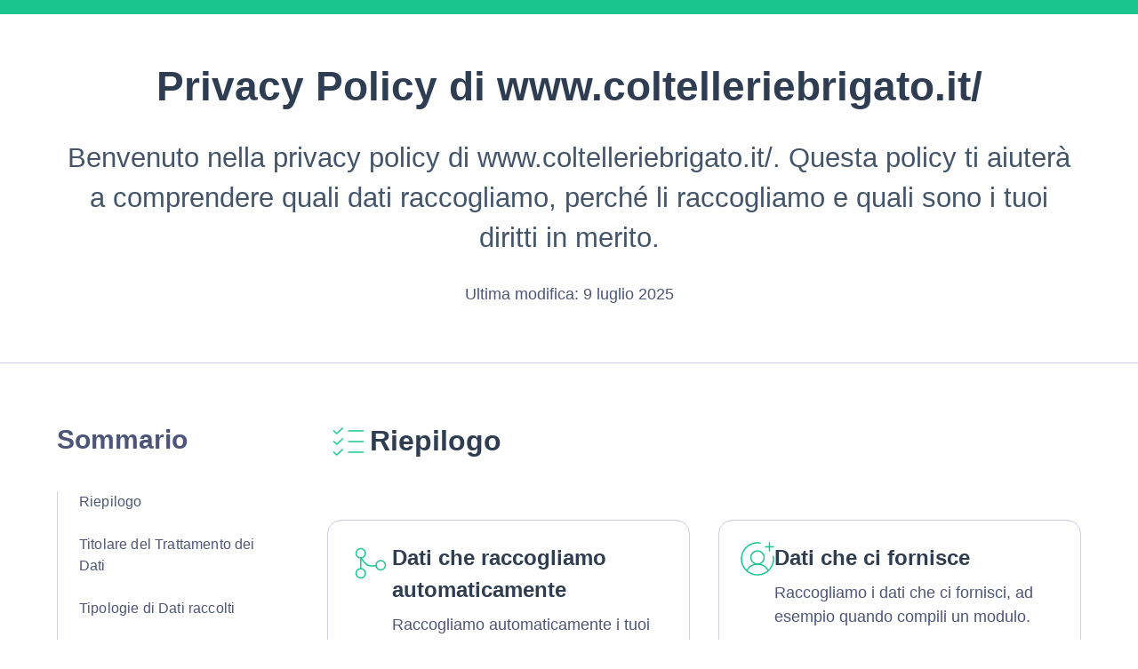

--- FILE ---
content_type: text/html; charset=utf-8
request_url: https://www.iubenda.com/privacy-policy/18191911
body_size: 13694
content:
<!DOCTYPE html>
<html lang="it">

<head>

<title>Privacy Policy di 2500990 | www.coltelleriebrigato.it/</title>
<meta name="viewport" content="width=device-width, initial-scale=1.0">
<meta http-equiv="Content-Language" content="it" />
<meta http-equiv="Content-Type" content="text/html; charset=utf-8" />
<meta http-equiv="date" content="2022-01-31">
<meta http-equiv="last-modified" content="2025-07-09">
<meta itemprop="name" content="Privacy Policy di www.coltelleriebrigato.it/">
<meta itemprop="description" content="Questo Sito Web raccoglie alcuni Dati Personali dei propri Utenti." />
<meta itemprop="image" content="https://www.iubenda.com/seo/assets/default.png" />
<meta name="locale" content="it" />
<meta name="title" content="Questo Sito Web raccoglie alcuni Dati Personali dei propri Utenti." />
<meta name="description" content="Questo Sito Web raccoglie alcuni Dati Personali dei propri Utenti." />
<meta name="image" content="https://www.iubenda.com/seo/assets/default.png" />
<meta property="og:title" content="Privacy Policy di www.coltelleriebrigato.it/">
<meta property="og:description" content="Questo Sito Web raccoglie alcuni Dati Personali dei propri Utenti." />
<meta property="og:image" content="https://www.iubenda.com/seo/assets/default.png" />
<meta property="og:url" content="https://www.iubenda.com/privacy-policy/18191911" />
<meta property="og:site_name" content="iubenda" />
<meta property="og:locale" content="it" />
<meta property="og:type" content="website" />
<meta property="fb:app_id" content="190131204371223" />
<link rel="canonical" href="https://www.iubenda.com/privacy-policy/18191911" />

<meta name="robots" content="noindex, follow">
<link rel="stylesheet" href="/assets/builds/legaldocs-05521cbb89086c9cbd50.css" />

<script nonce="5a3f16013fbee66c4c044e3a7c628221b104074e1b4b64c57c4547ee73072c52">
//<![CDATA[

  !function(e,t){var n=e!==e.parent,r="theme2024",i=new URLSearchParams(e.location.href);function a(){n?(-1!==["interactive","complete"].indexOf(t.readyState)&&e.top.postMessage({eventName:"iub.pp.DOMContentLoaded",themeName:r},i.get("origin")),l(),e.addEventListener("message",function(e){var n={};try{n=JSON.parse(e.data)}catch(r){console.error("Unable to parse the JSON message")}n.__iubCsReturn&&!0===n.__iubCsReturn.success&&(d(),function(){var e=t.querySelectorAll(".iub-manage-preferences-btn"),n=0,i=0;try{for(n=0,i=e.length;n<i;n+=1)e[n].removeEventListener("click",o)}catch(r){}for(n=0,i=e.length;n<i;n+=1)e[n].addEventListener("click",o)}())}),e.top.postMessage(JSON.stringify({__iubCsCall:{command:"getPreferences",parameters:[],callId:1e3}}),i.get("origin"))):(l(),function(e,t){var n=isNaN(t)?3e3:+t;if(!0!==s()){var r=setInterval(function(){s()&&(e(),i())},200),i=function(){clearInterval(r),r=null};setTimeout(function(){i()},n)}else e()}(function(){d(),function(){var e=t.querySelectorAll(".iub-manage-preferences-btn"),n=0,r=0;try{for(n=0,r=e.length;n<r;n+=1)e[n].removeEventListener("click",c)}catch(i){}for(n=0,r=e.length;n<r;n+=1)e[n].addEventListener("click",c)}()}))}function o(t){t&&t.preventDefault(),e.top.postMessage(JSON.stringify({__iubCsCall:{command:"openPreferences",parameters:[],callId:1001}}),i.get("origin"))}function c(t){t&&t.preventDefault();try{e._iub.cs.api.openPreferences()}catch(n){console.error("Unable to open the CS preferences",n)}}function s(){return"_iub"in e&&!0===e._iub.csLoaded}function l(){var e=t.querySelector("#data-we-collect-card footer");e&&(e.style.visibility="hidden",e.style.display="none");var n=t.querySelectorAll(".iub-manage-preferences-btn");if(n.length>0)for(var r=0,i=n.length;r<i;r+=1)n[r].style.visibility="hidden",n[r].parentNode&&-1!==n[r].parentNode.className.indexOf("iub-manage-preferences-container")&&(n[r].parentNode.style.visibility="hidden")}function d(){var e=t.querySelector("#data-we-collect-card footer");e&&(e.style.visibility="visible",e.style.display="block");var n=t.querySelectorAll(".iub-manage-preferences-btn");if(n.length>0)for(var r=0,i=n.length;r<i;r+=1)n[r].style.visibility="visible",n[r].parentNode&&-1!==n[r].parentNode.className.indexOf("iub-manage-preferences-container")&&(n[r].parentNode.style.visibility="visible")}n&&e.top.postMessage({eventName:"iub.pp.loading",themeName:r},i.get("origin")),-1!==["interactive","complete"].indexOf(t.readyState)?a():t.addEventListener("DOMContentLoaded",function(){a()})}(window,document);

//]]>
</script>

</head>

<body>
  






  <div id="iub-legalDoc">
    <div class="container">
        
      <header class="main-header">
  <h1>Privacy Policy di <strong>www.coltelleriebrigato.it/</strong></h1>

  <p>Benvenuto nella privacy policy di www.coltelleriebrigato.it/. Questa policy ti aiuterà a comprendere quali dati raccogliamo, perché li raccogliamo e quali sono i tuoi diritti in merito.</p>
  <p class="main-header__meta">
    Ultima modifica:  9 luglio 2025
  </p>
</header>
      <div class="table-of-content-btn-wrapper d-mobile">
        <button class="open-dialog table-of-content-toggle" aria-controls="table-of-content-wrapper">Sommario</button>
      </div>
      <div class="aside-main-wrapper">
        <aside id="table-of-content-wrapper">
  <button class="close-dialog">Tornare alla panoramica</button>
  <h2 id="table-of-content-title">Sommario</h2>
  <ul class="table-of-content-list">
      <li><a href="#summary">Riepilogo</a></li>
      <li><a href="#owner-and-data-controller">Titolare del Trattamento dei Dati</a></li>
    <li><a href="#types-of-data">Tipologie di Dati raccolti</a></li>
    <li><a href="#mode-and-place">Modalità e luogo del trattamento dei Dati raccolti</a></li>
    <li><a href="#purpose-of-processing">Finalità del Trattamento dei Dati raccolti</a></li>


      <li><a href="#data_processing_detailed_info">Dettagli sul trattamento dei Dati Personali</a></li>
      <li><a href="#cookie-policy">Cookie Policy</a></li>
      <li><a href="#further-info-eu-users">Ulteriori informazioni per gli utenti  nell'Unione Europea</a></li>
    <li><a href="#additional-info-on-collection-and-processing">Ulteriori informazioni sul trattamento</a></li>
    <li><a href="#definitions_and_legal_references">Definizioni e riferimenti legali</a></li>
  </ul>
</aside>

        <main>
            
<section class="main__section section__summary">
  <h2 id="summary">Riepilogo</h2>
  <div class="card-buttons-group d-mobile">
    <button class="card-button open-dialog" aria-controls="data-we-collect-card">Dati che raccogliamo automaticamente</button>
    <button class="card-button open-dialog" aria-controls="data-you-give-to-us-card">Dati che ci fornisce</button>
  </div>
  <div class="summary__cards-wrapper">
      <article id="data-we-collect-card" class="summary__card data-we-collect-card">
        <button class="close-dialog">Tornare alla panoramica</button>
<header>
  <div>
    <h3>Dati che raccogliamo automaticamente</h3>
    <p>Raccogliamo automaticamente i tuoi dati, ad esempio quando visiti www.coltelleriebrigato.it/.</p>
  </div>
</header>

<div class="summary__card-section pills-section">
  <ul class="pills-list"><li class="pill">Dati di utilizzo</li><li class="pill">Strumenti di Tracciamento</li><li class="pill">numero di Utenti</li><li class="pill">statistiche delle sessioni</li></ul>
</div>

  <div class="summary__card-section third-parties-section">
    <h4>Terze parti affidabili che ci aiutano a trattarli</h4>
    <ul class="unstyled-list"><li class="third-parties-item"><img width="32" height="32" alt="Fonticons, Inc. " role="presentation" onerror="this.onerror=null;this.src=&#39;https://www.iubenda.com/assets/site/favicons/default_thirdparty_icon-7c0e4af091131d326a69845f5900e1fbf9fdea8b8cecbe7e7aaecf6dbf0da741.svg&#39;" src="https://s3.eu-west-1.amazonaws.com/prd.mater/uploads/service_provider_icons/1237/original-93073fceebef4c41f7bf97dd5e228c60.ico?X-Amz-Algorithm=AWS4-HMAC-SHA256&amp;X-Amz-Credential=AKIAIEOQZ5ETAXZ5F6FQ%2F20260121%2Feu-west-1%2Fs3%2Faws4_request&amp;X-Amz-Date=20260121T224659Z&amp;X-Amz-Expires=604800&amp;X-Amz-SignedHeaders=host&amp;X-Amz-Signature=0d3866548d72d696bf2bbe62868e22b7ec65a0a0357a5f6d9b47d6e498c9f975" /></li><li class="third-parties-item"><img width="32" height="32" alt="Google Ireland Limited" role="presentation" onerror="this.onerror=null;this.src=&#39;https://www.iubenda.com/assets/site/favicons/default_thirdparty_icon-7c0e4af091131d326a69845f5900e1fbf9fdea8b8cecbe7e7aaecf6dbf0da741.svg&#39;" src="https://s3.eu-west-1.amazonaws.com/prd.mater/uploads/service_provider_icons/155/original-b88cbff213c6d1a19c5d2661bf866d51.ico?X-Amz-Algorithm=AWS4-HMAC-SHA256&amp;X-Amz-Credential=AKIAIEOQZ5ETAXZ5F6FQ%2F20260121%2Feu-west-1%2Fs3%2Faws4_request&amp;X-Amz-Date=20260121T224659Z&amp;X-Amz-Expires=604800&amp;X-Amz-SignedHeaders=host&amp;X-Amz-Signature=811834c94d3e8a348d69a99d7268faf3aded2bfb701c842924a7265378e4a3e6" /></li><li class="third-parties-item"><img width="32" height="32" alt="X Corp." role="presentation" onerror="this.onerror=null;this.src=&#39;https://www.iubenda.com/assets/site/favicons/default_thirdparty_icon-7c0e4af091131d326a69845f5900e1fbf9fdea8b8cecbe7e7aaecf6dbf0da741.svg&#39;" src="https://s3.eu-west-1.amazonaws.com/prd.mater/uploads/service_provider_icons/607/original-32ae3a6c5ca9ad7288661b7cb6318887.ico?X-Amz-Algorithm=AWS4-HMAC-SHA256&amp;X-Amz-Credential=AKIAIEOQZ5ETAXZ5F6FQ%2F20260121%2Feu-west-1%2Fs3%2Faws4_request&amp;X-Amz-Date=20260121T224659Z&amp;X-Amz-Expires=604800&amp;X-Amz-SignedHeaders=host&amp;X-Amz-Signature=d24553541a0c8acff18006db84f3ec49c8d011179135f178257e3ff86c91c5aa" /></li></ul>
  </div>

<div class="summary__card-section how-we-use-section">
  <h4>Come li usiamo</h4>
  <ul class="check-style-list">
      <li>Visualizzazione di contenuti da piattaforme esterne</li>
      <li>Statistica</li>
      <li>Interazione con social network e piattaforme esterne</li>
  </ul>
</div>
  <footer style="visibility: hidden; display: none;">
    <button class="iub-manage-preferences-btn" style="visibility: hidden;">Gestisci le tue preferenze sulla privacy</button>
  </footer>

      </article>

      <article id="data-you-give-to-us-card" class="summary__card data-you-give-to-us-card">
        <button class="close-dialog">Tornare alla panoramica</button>
<header>
  <div>
    <h3>Dati che ci fornisce</h3>
    <p>Raccogliamo i dati che ci fornisci, ad esempio quando compili un modulo.</p>
  </div>
</header>

<div class="summary__card-section pills-section">
  <ul class="pills-list"><li class="pill">nome</li><li class="pill">email</li></ul>
</div>


<div class="summary__card-section how-we-use-section">
  <h4>Come li usiamo</h4>
  <ul class="check-style-list">
      <li>Contattare l&#39;Utente</li>
  </ul>
</div>

      </article>
  </div>
</section>
            <section class="main__section section__owner-and-data-controller">
  <h2 id="owner-and-data-controller">Titolare del Trattamento dei Dati</h2> 

      <span>Coltellerie Brigato di Brigato Luca - P. IVA: IT04021790268<br/>Via Francia 35 - 31033 Castelfranco Veneto (TV)</span>
      <p><strong>Indirizzo email del Titolare:</strong> info@coltelleriebrigato.it</p>
</section>

          

<section class="main__section section__types-of-data">
  <h2 id="types-of-data">Tipo di Dati che raccogliamo</h2>
    <p>Fra i Dati Personali raccolti da questo Sito Web, in modo autonomo o tramite terze parti, ci sono:</p>
    <ul class="pills-list">
        <li class="pill">Dati di utilizzo</li>
        <li class="pill">Strumenti di Tracciamento</li>
        <li class="pill">numero di Utenti</li>
        <li class="pill">statistiche delle sessioni</li>
        <li class="pill">nome</li>
        <li class="pill">email</li>
    </ul>
  <p>Dettagli completi su ciascuna tipologia di Dati Personali raccolti sono forniti nelle sezioni dedicate di questa privacy policy o mediante specifici testi informativi visualizzati prima della raccolta dei Dati stessi.<br />
I Dati Personali possono essere liberamente forniti dall'Utente o, nel caso di Dati di Utilizzo, raccolti automaticamente durante l'uso di questo Sito Web.<br />
Se non diversamente specificato, tutti i Dati richiesti da questo Sito Web sono obbligatori. Se l’Utente rifiuta di comunicarli, potrebbe essere impossibile per questo Sito Web fornire il Servizio. Nei casi in cui questo Sito Web indichi alcuni Dati come facoltativi, gli Utenti sono liberi di astenersi dal comunicare tali Dati, senza che ciò abbia alcuna conseguenza sulla disponibilità del Servizio o sulla sua operatività.<br /> 
Gli Utenti che dovessero avere dubbi su quali Dati siano obbligatori sono incoraggiati a contattare il Titolare.<br />
L’eventuale utilizzo di Cookie - o di altri strumenti di tracciamento - da parte di questo Sito Web o dei titolari dei servizi terzi utilizzati da questo Sito Web ha la finalità di fornire il Servizio richiesto dall'Utente, oltre alle ulteriori finalità descritte nel presente documento e nella Cookie Policy.</p>
  <p>L'Utente si assume la responsabilità dei Dati Personali di terzi ottenuti, pubblicati o condivisi mediante questo Sito Web.</p>
</section>
          <section class="main__section section__mode-and-place">
  <h2 id="mode-and-place">Modalità e luogo del trattamento dei Dati raccolti</h2>
  <h3>Modalit&agrave; di trattamento</h3>
  <p>Il Titolare adotta le opportune misure di sicurezza volte ad impedire l’accesso, la divulgazione, la modifica o la distruzione non autorizzate dei Dati Personali. <br />
Il trattamento viene effettuato mediante strumenti informatici e/o telematici, con modalità organizzative e con logiche strettamente correlate alle finalità indicate. Oltre al Titolare, in alcuni casi, potrebbero avere accesso ai Dati altri soggetti coinvolti nell’organizzazione di questo Sito Web (personale amministrativo, commerciale, marketing, legali, amministratori di sistema) ovvero soggetti esterni (come fornitori di servizi tecnici terzi, corrieri postali, hosting provider, società informatiche, agenzie di comunicazione) nominati anche, se necessario, Responsabili del Trattamento da parte del Titolare. L’elenco aggiornato dei Responsabili potrà sempre essere richiesto al Titolare del Trattamento.</p>
  <h3>Luogo</h3>
  <p>I Dati sono trattati presso le sedi operative del Titolare ed in ogni altro luogo in cui le parti coinvolte nel trattamento siano localizzate. Per ulteriori informazioni, contatta il Titolare.<br />
I Dati Personali dell’Utente potrebbero essere trasferiti in un paese diverso da quello in cui l’Utente si trova. Per ottenere ulteriori informazioni sul luogo del trattamento l’Utente può fare riferimento alla sezione relativa ai dettagli sul trattamento dei Dati Personali.</p>
  <h3>Periodo di conservazione</h3>
  <p>Se non diversamente indicato in questo documento, i Dati Personali sono trattati e conservati per il tempo richiesto dalla finalità per la quale sono stati raccolti e potrebbero essere conservati per un periodo più lungo a causa di eventuali obbligazioni legali o sulla base del consenso degli Utenti. </p>
</section>
          
  <section class="main__section section__purpose-of-processing">
    <h2 id="purpose-of-processing">Finalità del Trattamento dei Dati raccolti</h2>
      <p>I Dati dell’Utente sono raccolti per consentire al Titolare di fornire il Servizio, adempiere agli obblighi di legge, rispondere a richieste o azioni esecutive, tutelare i propri diritti ed interessi (o quelli di Utenti o di terze parti), individuare eventuali attività dolose o fraudolente, nonché per le seguenti finalità:</p>
      <ul class="check-style-list">
          <li>Visualizzazione di contenuti da piattaforme esterne</li>
          <li>Statistica</li>
          <li>Contattare l&#39;Utente</li>
          <li>Interazione con social network e piattaforme esterne</li>
      </ul>
  </section>

                <section class="main__section section__data_processing_detailed_info">
        <h2 id="data_processing_detailed_info">Dettagli sul trattamento dei Dati Personali</h2>
        <h3>Contattare l'Utente</h3>
        <p>
</p>

          <details class="legalDoc__accordion">

            <summary>
  <figure>
    <img width="32" height="32" alt="" role="presentation" onerror="this.onerror=null;this.src=&#39;https://www.iubenda.com/assets/site/favicons/default_thirdparty_icon-7c0e4af091131d326a69845f5900e1fbf9fdea8b8cecbe7e7aaecf6dbf0da741.svg&#39;" src="https://www.iubenda.com/assets/site/favicons/default_thirdparty_icon-7c0e4af091131d326a69845f5900e1fbf9fdea8b8cecbe7e7aaecf6dbf0da741.svg" />
  </figure>
  <div>
    <h4>Modulo di contatto</h4>
    <div class="accordion__meta">
        <p class="meta__keys"><span class="sr-only">Dati Personali trattati: </span> email +1</p>
    </div>
  </div>
</summary>


            <div class="accordion__body">
              <p>Compilando il modulo di contatto con i propri dati, l'Utente autorizza questo Sito Web a utilizzare tali dati per rispondere alle richieste (come preventivi e qualsiasi altra richiesta).</p>

                <div class="body__details-box">
                  <h5>Dati Personali trattati:</h5>
                  <ul>
                      <li>email</li>
                      <li>nome</li>
                  </ul>
                  
                  
                  
                </div>
            </div>
          </details>
        <h3>Interazione con social network e piattaforme esterne</h3>
        <p><p>Questo tipo di servizi permette di effettuare interazioni con i social network, o con altre piattaforme esterne, direttamente dalle pagine di questo Sito Web.<br/>
Le interazioni e le informazioni acquisite da questo Sito Web sono in ogni caso soggette alle impostazioni privacy dell’Utente relative ad ogni social network.<br/>
Questo tipo di servizio potrebbe comunque raccogliere dati sul traffico per le pagine dove il servizio è installato, anche quando gli Utenti non lo utilizzano.<br/>
Si raccomanda di disconnettersi dai rispettivi servizi per assicurarsi che i dati elaborati su questo Sito Web non vengano ricollegati al profilo dell'Utente.</p>
</p>

          <details class="legalDoc__accordion">

            <summary>
  <figure>
    <img width="32" height="32" alt="X Corp." role="presentation" onerror="this.onerror=null;this.src=&#39;https://www.iubenda.com/assets/site/favicons/default_thirdparty_icon-7c0e4af091131d326a69845f5900e1fbf9fdea8b8cecbe7e7aaecf6dbf0da741.svg&#39;" src="https://s3.eu-west-1.amazonaws.com/prd.mater/uploads/service_provider_icons/607/original-32ae3a6c5ca9ad7288661b7cb6318887.ico?X-Amz-Algorithm=AWS4-HMAC-SHA256&amp;X-Amz-Credential=AKIAIEOQZ5ETAXZ5F6FQ%2F20260121%2Feu-west-1%2Fs3%2Faws4_request&amp;X-Amz-Date=20260121T224659Z&amp;X-Amz-Expires=604800&amp;X-Amz-SignedHeaders=host&amp;X-Amz-Signature=d24553541a0c8acff18006db84f3ec49c8d011179135f178257e3ff86c91c5aa" />
  </figure>
  <div>
    <h4>Pulsante e widget sociali di X</h4>
    <div class="accordion__meta">
        <p class="meta__company"><span class="sr-only">Azienda: </span>X Corp.</p>
        <p class="meta__location"><span class="sr-only">Luogo del trattamento: </span>Stati Uniti</p>
        <p class="meta__keys"><span class="sr-only">Dati Personali trattati: </span> Dati di utilizzo +1</p>
    </div>
  </div>
</summary>


            <div class="accordion__body">
              <p>Pulsante e widget sociali di X sono servizi che consentono di interagire con il social network X fornito da X Corp.</p>

                <div class="body__details-box">
                  <h5>Dati Personali trattati:</h5>
                  <ul>
                      <li>Dati di utilizzo</li>
                      <li>Strumenti di Tracciamento</li>
                  </ul>
                  
                    <h5>Servizio fornito da:</h5>
                    <ul>
                          <li>
                            X Corp. (Stati Uniti)

                              &ndash;
                                <a href="https://x.com/en/privacy" target="_blank" rel="noopener noreferrer">
                                  Privacy Policy
                                </a>
                          </li>
                    </ul>
                  
                  
                </div>
            </div>
          </details>
        <h3>Statistica</h3>
        <p><p>I servizi contenuti nella presente sezione permettono al Titolare del Trattamento di monitorare e analizzare i dati di traffico e servono a tener traccia del comportamento dell’Utente.</p>
</p>

          <details class="legalDoc__accordion">

            <summary>
  <figure>
    <img width="32" height="32" alt="Google Ireland Limited" role="presentation" onerror="this.onerror=null;this.src=&#39;https://www.iubenda.com/assets/site/favicons/default_thirdparty_icon-7c0e4af091131d326a69845f5900e1fbf9fdea8b8cecbe7e7aaecf6dbf0da741.svg&#39;" src="https://s3.eu-west-1.amazonaws.com/prd.mater/uploads/service_provider_icons/155/original-b88cbff213c6d1a19c5d2661bf866d51.ico?X-Amz-Algorithm=AWS4-HMAC-SHA256&amp;X-Amz-Credential=AKIAIEOQZ5ETAXZ5F6FQ%2F20260121%2Feu-west-1%2Fs3%2Faws4_request&amp;X-Amz-Date=20260121T224659Z&amp;X-Amz-Expires=604800&amp;X-Amz-SignedHeaders=host&amp;X-Amz-Signature=811834c94d3e8a348d69a99d7268faf3aded2bfb701c842924a7265378e4a3e6" />
  </figure>
  <div>
    <h4>Google Analytics (Universal Analytics)</h4>
    <div class="accordion__meta">
        <p class="meta__company"><span class="sr-only">Azienda: </span>Google Ireland Limited</p>
        <p class="meta__location"><span class="sr-only">Luogo del trattamento: </span>Irlanda</p>
        <p class="meta__keys"><span class="sr-only">Dati Personali trattati: </span> Dati di utilizzo +1</p>
    </div>
  </div>
</summary>


            <div class="accordion__body">
              <p>Google Analytics (Universal Analytics) è un servizio di analisi web fornito da Google Ireland Limited (“Google”). Google utilizza i Dati Personali raccolti allo scopo di tracciare ed esaminare l’utilizzo di questo Sito Web, compilare report e condividerli con gli altri servizi sviluppati da Google.
Google potrebbe utilizzare i Dati Personali per contestualizzare e personalizzare gli annunci del proprio network pubblicitario.</p>

<p>Per conoscere l'utilizzo dei Dati da parte di Google, consulta la loro <a href="https://policies.google.com/technologies/partner-sites">partner policy</a> e la loro <a href="https://business.safety.google/privacy/">pagina dei Dati Commerciali</a>.</p>

                <div class="body__details-box">
                  <h5>Dati Personali trattati:</h5>
                  <ul>
                      <li>Dati di utilizzo</li>
                      <li>Strumenti di Tracciamento</li>
                  </ul>
                  
                    <h5>Servizio fornito da:</h5>
                    <ul>
                          <li>
                            Google Ireland Limited (Irlanda)

                              &ndash;
                                <a href="https://business.safety.google/privacy/" target="_blank" rel="noopener noreferrer">
                                  Privacy Policy
                                </a>
                                 &ndash; 
                                <a href="https://tools.google.com/dlpage/gaoptout?hl=en" onClick="javascript:return tryFunc('tryGaOptOut',{href:'https://tools.google.com/dlpage/gaoptout?hl=en'})" target="_blank">Opt Out</a>
                          </li>
                    </ul>
                  
                  
                </div>
            </div>
          </details>
          <details class="legalDoc__accordion">

            <summary>
  <figure>
    <img width="32" height="32" alt="Google Ireland Limited" role="presentation" onerror="this.onerror=null;this.src=&#39;https://www.iubenda.com/assets/site/favicons/default_thirdparty_icon-7c0e4af091131d326a69845f5900e1fbf9fdea8b8cecbe7e7aaecf6dbf0da741.svg&#39;" src="https://s3.eu-west-1.amazonaws.com/prd.mater/uploads/service_provider_icons/155/original-b88cbff213c6d1a19c5d2661bf866d51.ico?X-Amz-Algorithm=AWS4-HMAC-SHA256&amp;X-Amz-Credential=AKIAIEOQZ5ETAXZ5F6FQ%2F20260121%2Feu-west-1%2Fs3%2Faws4_request&amp;X-Amz-Date=20260121T224659Z&amp;X-Amz-Expires=604800&amp;X-Amz-SignedHeaders=host&amp;X-Amz-Signature=811834c94d3e8a348d69a99d7268faf3aded2bfb701c842924a7265378e4a3e6" />
  </figure>
  <div>
    <h4>Google Analytics 4</h4>
    <div class="accordion__meta">
        <p class="meta__company"><span class="sr-only">Azienda: </span>Google Ireland Limited</p>
        <p class="meta__location"><span class="sr-only">Luogo del trattamento: </span>Irlanda</p>
        <p class="meta__keys"><span class="sr-only">Dati Personali trattati: </span> Dati di utilizzo +3</p>
    </div>
  </div>
</summary>


            <div class="accordion__body">
              <p>Google Analytics è un servizio di statistica fornito da Google Ireland Limited (“Google”). Google utilizza i Dati Personali raccolti allo scopo di tracciare ed esaminare l’utilizzo di questo Sito Web, compilare report e condividerli con gli altri servizi sviluppati da Google.
Google potrebbe utilizzare i Dati Personali per contestualizzare e personalizzare gli annunci del proprio network pubblicitario.
In Google Analytics 4, gli indirizzi IP vengono utilizzati al momento della raccolta e poi eliminati prima che i dati vengano registrati in qualsiasi data center o server. Per saperne di più, è possibile consultare la <a href="https://support.google.com/analytics/answer/12017362?hl=it&amp;ref_topic=2919631">documentazione ufficiale di Google</a>.</p>

<p>Per conoscere l'utilizzo dei Dati da parte di Google, consulta la loro <a href="https://policies.google.com/technologies/partner-sites">partner policy</a> e la loro <a href="https://business.safety.google/privacy/">pagina dei Dati Commerciali</a>.</p>

                <div class="body__details-box">
                  <h5>Dati Personali trattati:</h5>
                  <ul>
                      <li>Dati di utilizzo</li>
                      <li>numero di Utenti</li>
                      <li>statistiche delle sessioni</li>
                      <li>Strumenti di Tracciamento</li>
                  </ul>
                  
                    <h5>Servizio fornito da:</h5>
                    <ul>
                          <li>
                            Google Ireland Limited (Irlanda)

                              &ndash;
                                <a href="https://business.safety.google/privacy/" target="_blank" rel="noopener noreferrer">
                                  Privacy Policy
                                </a>
                                 &ndash; 
                                <a href="https://tools.google.com/dlpage/gaoptout?hl=en" target="_blank">Opt out</a>
                          </li>
                    </ul>
                  
                  
                </div>
            </div>
          </details>
        <h3>Visualizzazione di contenuti da piattaforme esterne</h3>
        <p><p>Questo tipo di servizi permette di visualizzare contenuti ospitati su piattaforme esterne direttamente dalle pagine di questo Sito Web e di interagire con essi. Tali servizi sono spesso definiti widget, ovvero piccoli elementi inseriti in un sito web o in un'applicazione. Forniscono informazioni specifiche o svolgono una funzione particolare e spesso consentono l'interazione con l'utente.<br/>
Questo tipo di servizio potrebbe comunque raccogliere dati sul traffico web relativo alle pagine dove il servizio è installato, anche quando gli utenti non lo utilizzano.</p>
</p>

          <details class="legalDoc__accordion">

            <summary>
  <figure>
    <img width="32" height="32" alt="Google Ireland Limited" role="presentation" onerror="this.onerror=null;this.src=&#39;https://www.iubenda.com/assets/site/favicons/default_thirdparty_icon-7c0e4af091131d326a69845f5900e1fbf9fdea8b8cecbe7e7aaecf6dbf0da741.svg&#39;" src="https://s3.eu-west-1.amazonaws.com/prd.mater/uploads/service_provider_icons/155/original-b88cbff213c6d1a19c5d2661bf866d51.ico?X-Amz-Algorithm=AWS4-HMAC-SHA256&amp;X-Amz-Credential=AKIAIEOQZ5ETAXZ5F6FQ%2F20260121%2Feu-west-1%2Fs3%2Faws4_request&amp;X-Amz-Date=20260121T224659Z&amp;X-Amz-Expires=604800&amp;X-Amz-SignedHeaders=host&amp;X-Amz-Signature=811834c94d3e8a348d69a99d7268faf3aded2bfb701c842924a7265378e4a3e6" />
  </figure>
  <div>
    <h4>Google Fonts</h4>
    <div class="accordion__meta">
        <p class="meta__company"><span class="sr-only">Azienda: </span>Google Ireland Limited</p>
        <p class="meta__location"><span class="sr-only">Luogo del trattamento: </span>Irlanda</p>
        <p class="meta__keys"><span class="sr-only">Dati Personali trattati: </span> Dati di utilizzo +1</p>
    </div>
  </div>
</summary>


            <div class="accordion__body">
              <p>Google Fonts è un servizio di visualizzazione di stili di carattere gestito da Google Ireland Limited che permette a questo Sito Web di integrare tali contenuti all’interno delle proprie pagine.</p>

                <div class="body__details-box">
                  <h5>Dati Personali trattati:</h5>
                  <ul>
                      <li>Dati di utilizzo</li>
                      <li>Strumenti di Tracciamento</li>
                  </ul>
                  
                    <h5>Servizio fornito da:</h5>
                    <ul>
                          <li>
                            Google Ireland Limited (Irlanda)

                              &ndash;
                                <a href="https://business.safety.google/privacy/" target="_blank" rel="noopener noreferrer">
                                  Privacy Policy
                                </a>
                          </li>
                    </ul>
                  
                  
                </div>
            </div>
          </details>
          <details class="legalDoc__accordion">

            <summary>
  <figure>
    <img width="32" height="32" alt="Fonticons, Inc. " role="presentation" onerror="this.onerror=null;this.src=&#39;https://www.iubenda.com/assets/site/favicons/default_thirdparty_icon-7c0e4af091131d326a69845f5900e1fbf9fdea8b8cecbe7e7aaecf6dbf0da741.svg&#39;" src="https://s3.eu-west-1.amazonaws.com/prd.mater/uploads/service_provider_icons/1237/original-93073fceebef4c41f7bf97dd5e228c60.ico?X-Amz-Algorithm=AWS4-HMAC-SHA256&amp;X-Amz-Credential=AKIAIEOQZ5ETAXZ5F6FQ%2F20260121%2Feu-west-1%2Fs3%2Faws4_request&amp;X-Amz-Date=20260121T224659Z&amp;X-Amz-Expires=604800&amp;X-Amz-SignedHeaders=host&amp;X-Amz-Signature=0d3866548d72d696bf2bbe62868e22b7ec65a0a0357a5f6d9b47d6e498c9f975" />
  </figure>
  <div>
    <h4>Font Awesome</h4>
    <div class="accordion__meta">
        <p class="meta__company"><span class="sr-only">Azienda: </span>Fonticons, Inc. </p>
        <p class="meta__location"><span class="sr-only">Luogo del trattamento: </span>Stati Uniti</p>
        <p class="meta__keys"><span class="sr-only">Dati Personali trattati: </span> Dati di utilizzo +1</p>
    </div>
  </div>
</summary>


            <div class="accordion__body">
              <p>Font Awesome è un servizio di visualizzazione di stili di carattere gestito da Fonticons, Inc.  che permette a questo Sito Web di integrare tali contenuti all’interno delle proprie pagine.</p>

                <div class="body__details-box">
                  <h5>Dati Personali trattati:</h5>
                  <ul>
                      <li>Dati di utilizzo</li>
                      <li>Strumenti di Tracciamento</li>
                  </ul>
                  
                    <h5>Servizio fornito da:</h5>
                    <ul>
                          <li>
                            Fonticons, Inc.  (Stati Uniti)

                              &ndash;
                                <a href="https://fontawesome.com/privacy" target="_blank" rel="noopener noreferrer">
                                  Privacy Policy
                                </a>
                          </li>
                    </ul>
                  
                  
                </div>
            </div>
          </details>
    </section>


            <section class="main__section section__cookie-policy">
  <h2 id="cookie-policy">Cookie Policy</h2>
  <p>Questo Sito Web fa utilizzo di Strumenti di Tracciamento. Per saperne di più, gli Utenti possono consultare la <a href="//www.iubenda.com/app/privacy-policy/18191911/cookie-policy" title="Cookie Policy" class="show_comp_link iframe-preserve an-preserve">Cookie Policy</a>.</p>
</section>
            <section class="main__section section__further-info-eu-users">
  <h2 id="further-info-eu-users">Ulteriori informazioni per gli utenti  nell'Unione Europea</h2>
    <p>Questa sezione si applica a tutti gli utenti dell'Unione Europea, in conformità al Regolamento generale sulla protezione dei dati (il "GDPR") e, per tali Utenti, sostituisce qualsiasi altra informazione eventualmente divergente o in conflitto contenuta nell'informativa sulla privacy. Ulteriori dettagli relativi alle categorie di Dati trattati, alle finalità del trattamento, alle categorie di destinatari dei Dati personali, se presenti, e ulteriori informazioni sui Dati personali sono disponibili nella sezione "Informazioni dettagliate sul trattamento dei Dati personali" all'interno del presente documento</strong>.</p>
  <h3>Base giuridica del trattamento</h3>
  <p>Il Titolare tratta Dati Personali relativi all’Utente in caso sussista una delle seguenti condizioni:
    <ul>
      <li>l’Utente ha prestato il consenso per una o più finalità specifiche.</li>
      <li>il trattamento è necessario all'esecuzione di un contratto con l’Utente e/o all'esecuzione di misure precontrattuali;</li>
      <li>il trattamento è necessario per adempiere un obbligo legale al quale è soggetto il Titolare;</li>
      <li>il trattamento è necessario per l'esecuzione di un compito di interesse pubblico o per l'esercizio di pubblici poteri di cui è investito il Titolare;</li>
      <li>il trattamento è necessario per il perseguimento del legittimo interesse del Titolare o di terzi.</li>
    </ul>
    È comunque sempre possibile richiedere al Titolare di chiarire la concreta base giuridica di ciascun trattamento ed in particolare di specificare se il trattamento sia basato sulla legge, previsto da un contratto o necessario per concludere un contratto. 
  </p>
  <h3>Ulteriori informazioni sul tempo di conservazione</h3>
  <p>Se non diversamente indicato in questo documento, i Dati Personali sono trattati e conservati per il tempo richiesto dalla finalità per la quale sono stati raccolti e potrebbero essere conservati per un periodo più lungo a causa di eventuali obbligazioni legali o sulla base del consenso degli Utenti. </p>

  <p>
    Pertanto:
  <ul>
    <li>I Dati Personali raccolti per scopi collegati all’esecuzione di un contratto tra il Titolare e l’Utente saranno trattenuti sino a quando sia completata l’esecuzione di tale contratto.</li>
    <li>I Dati Personali raccolti per finalità riconducibili all’interesse legittimo del Titolare saranno trattenuti sino al soddisfacimento di tale interesse. L’Utente può ottenere ulteriori informazioni in merito all’interesse legittimo perseguito dal Titolare nelle relative sezioni di questo documento o contattando il Titolare.</li>
  </ul>
  </p>
  <p>Quando il trattamento è basato sul consenso dell’Utente, il Titolare può conservare i Dati Personali più a lungo sino a quando detto consenso non venga revocato. Inoltre, il Titolare potrebbe essere obbligato a conservare i Dati Personali per un periodo più lungo per adempiere ad un obbligo di legge o per ordine di un’autorità.<br /><br />
Al termine del periodo di conservazione i Dati Personali saranno cancellati. Pertanto, allo spirare di tale termine il diritto di accesso, cancellazione, rettificazione ed il diritto alla portabilità dei Dati non potranno più essere esercitati.</p>

  <h3 id="rights_subjects">Diritti dell’Utente sulla base del Regolamento Generale sulla Protezione dei Dati (GDPR)</h3>
  <p>Gli Utenti possono esercitare determinati diritti con riferimento ai Dati trattati dal Titolare.</p>

  <p>In particolare, nei limiti previsti dalla legge, l’Utente ha il diritto di:</p>

  <ul>
    <li><strong>revocare il consenso in ogni momento.</strong> L’Utente può revocare il consenso al trattamento dei propri Dati Personali precedentemente espresso. </li>
    <li><strong>opporsi al trattamento dei propri Dati.</strong> L’Utente può opporsi al trattamento dei propri Dati quando esso avviene in virtù di una base giuridica diversa dal consenso.</li>
    <li><strong>accedere ai propri Dati.</strong> L’Utente ha diritto ad ottenere informazioni sui Dati trattati dal Titolare, su determinati aspetti del trattamento ed a ricevere una copia dei Dati trattati.</li>
    <li><strong>verificare e chiedere la rettificazione.</strong> L’Utente può verificare la correttezza dei propri Dati e richiederne l’aggiornamento o la correzione. </li>
    <li><strong>ottenere la limitazione del trattamento.</strong> L’Utente può richiedere la limitazione del trattamento dei propri Dati. In tal caso il Titolare non tratterà i Dati per alcun altro scopo se non la loro conservazione.</li>
    <li><strong>ottenere la cancellazione o rimozione dei propri Dati Personali.</strong> L’Utente può richiedere la cancellazione dei propri Dati da parte del Titolare.</li>
    <li><strong>ricevere i propri Dati o farli trasferire ad altro titolare.</strong> L’Utente ha diritto di ricevere i propri Dati in formato strutturato, di uso comune e leggibile da dispositivo automatico e, ove tecnicamente fattibile, di ottenerne il trasferimento senza ostacoli ad un altro titolare.</li>
    <li><strong>proporre reclamo.</strong> L’Utente può proporre un reclamo all’autorità di controllo della protezione dei dati personali competente o agire in sede giudiziale.</li>
  </ul>

  <p>
    Gli Utenti hanno diritto di ottenere informazioni in merito alla base giuridica per il trasferimento di Dati all'estero incluso verso qualsiasi organizzazione internazionale regolata dal diritto internazionale o costituita da due o più paesi, come ad esempio l’ONU, nonché in merito alle misure di sicurezza adottate dal Titolare per proteggere i loro Dati.
  </p>

  <h3>
    Dettagli sul diritto di opposizione
  </h3>
  <p><strong>Quando i Dati Personali sono trattati nell’interesse pubblico, nell’esercizio di pubblici poteri di cui è investito il Titolare oppure per perseguire un interesse legittimo del Titolare, gli Utenti hanno diritto ad opporsi al trattamento per motivi connessi alla loro situazione particolare.</strong></p>
  <p><strong>Si fa presente agli Utenti che, ove i loro Dati fossero trattati con finalità di marketing diretto, possono opporsi al trattamento in qualsiasi momento, gratuitamente e senza fornire alcuna motivazione. Qualora gli Utenti si oppongano al trattamento per finalità di marketing diretto, i Dati Personali non sono più oggetto di trattamento per tali finalità. Per scoprire se il Titolare tratti Dati con finalità di marketing diretto gli Utenti possono fare riferimento alle rispettive sezioni di questo documento. </strong></p>

  <h3>
    Come esercitare i diritti
  </h3>

  <p>Eventuali richieste di esercizio dei diritti dell'Utente possono essere indirizzate al Titolare attraverso  i recapiti forniti in questo documento. La richiesta è gratuita e il Titolare risponderà nel più breve tempo possibile, in ogni caso entro un mese, fornendo all’Utente tutte le informazioni previste dalla legge. Eventuali rettifiche, cancellazioni o limitazioni del trattamento saranno comunicate dal Titolare a ciascuno dei destinatari, se esistenti, a cui sono stati trasmessi i Dati Personali, salvo che ciò si riveli impossibile o implichi uno sforzo sproporzionato. Il Titolare comunica all'Utente tali destinatari qualora egli lo richieda.</p>

  

  
</section>

          <section class="main__section section__additional-info-on-collection-and-processing">
  <h2 id="additional-info-on-collection-and-processing">Ulteriori informazioni sul trattamento</h2>
  <h3>
    Difesa in giudizio
  </h3>
  <p>I Dati Personali dell’Utente possono essere utilizzati da parte del Titolare in giudizio o nelle fasi preparatorie alla sua eventuale instaurazione per la difesa da abusi nell'utilizzo di questo Sito Web o dei Servizi connessi da parte dell’Utente.<br />
L’Utente dichiara di essere consapevole che il Titolare potrebbe essere obbligato a rivelare i Dati per ordine delle autorità pubbliche.</p> 
  <h3>
    Informative specifiche
  </h3>
  <p>Su richiesta dell’Utente, in aggiunta alle informazioni contenute in questa privacy policy, questo Sito Web potrebbe fornire all'Utente delle informative aggiuntive e contestuali riguardanti Servizi specifici, o la raccolta ed il trattamento di Dati Personali.</p>
  <h3>
    Log di sistema e manutenzione
  </h3>
  <p>Per necessità legate al funzionamento ed alla manutenzione, questo Sito Web e gli eventuali servizi terzi da essa utilizzati potrebbero raccogliere log di sistema, ossia file che registrano le interazioni e che possono contenere anche Dati Personali, quali l’indirizzo IP Utente.</p>
  <h3>
    Informazioni non contenute in questa policy
  </h3>
  <p>Ulteriori informazioni in relazione al trattamento dei Dati Personali potranno essere richieste in qualsiasi momento al Titolare del Trattamento utilizzando gli estremi di contatto.</p>

  <h3>
    Modifiche a questa privacy policy
  </h3>
  <p>Il Titolare del Trattamento si riserva il diritto di apportare modifiche alla presente privacy policy in qualunque momento notificandolo agli Utenti su questa pagina e, se possibile, su questo Sito Web nonché, qualora tecnicamente e legalmente fattibile, inviando una notifica agli Utenti attraverso uno degli estremi di contatto di cui è in possesso. Si prega dunque di consultare con frequenza questa pagina, facendo riferimento alla data di ultima modifica indicata in fondo.<br /><br />Qualora le modifiche interessino trattamenti la cui base giuridica è il consenso, il Titolare provvederà a raccogliere nuovamente il consenso dell’Utente, se necessario.
</p>
</section>
          <section class="main__section section__definitions_and_legal_references">
  <h2 id="definitions_and_legal_references">Definizioni e riferimenti legali</h2>
  <h3>
    Dati Personali (o Dati)
  </h3>
  <p>Costituisce dato personale qualunque informazione che, direttamente o indirettamente, anche in collegamento con qualsiasi altra informazione, ivi compreso un numero di identificazione personale, renda identificata o identificabile una persona fisica.</p>


  <h3>Dati di Utilizzo</h3>
  <p>Sono le informazioni raccolte automaticamente attraverso questo Sito Web (anche da applicazioni di parti terze integrate in questo Sito Web), tra cui: gli indirizzi IP o i nomi a dominio dei computer utilizzati dall’Utente che si connette con questo Sito Web, gli indirizzi in notazione URI (Uniform Resource Identifier), l’orario della richiesta, il metodo utilizzato nell’inoltrare la richiesta al server, la dimensione del file ottenuto in risposta, il codice numerico indicante lo stato della risposta dal server (buon fine, errore, ecc.) il paese di provenienza, le caratteristiche del browser e del sistema operativo utilizzati dal visitatore, le varie connotazioni temporali della visita (ad esempio il tempo di permanenza su ciascuna pagina) e i dettagli relativi all&rsquo;itinerario seguito all&rsquo;interno dell&rsquo;Applicazione, con particolare riferimento alla sequenza delle pagine consultate, ai parametri relativi al sistema operativo e all&rsquo;ambiente informatico dell&rsquo;Utente.</p>

  <h3>Utente</h3>
  <p>L'individuo che utilizza questo Sito Web che, salvo ove diversamente specificato, coincide con l'Interessato.</p>

  <h3>Interessato</h3>
  <p>La persona fisica cui si riferiscono i Dati Personali.</p>

  <h3>Responsabile del Trattamento (o Responsabile)</h3>
  <p>La persona fisica, giuridica, la pubblica amministrazione e qualsiasi altro ente che tratta dati personali per conto del Titolare, secondo quanto esposto nella presente privacy policy.</p>

  <h3>Titolare del Trattamento (o Titolare)</h3>
  <p>La persona fisica o giuridica, l'autorità pubblica, il servizio o altro organismo che, singolarmente o insieme ad altri, determina le finalità e i mezzi del trattamento di dati personali e gli strumenti adottati, ivi comprese le misure di sicurezza relative al funzionamento ed alla fruizione di questo Sito Web. Il Titolare del Trattamento, salvo quanto diversamente specificato, è il titolare di questo Sito Web.</p>

  <h3>Questo Sito Web (o questa Applicazione)</h3>
  <p>Lo strumento hardware o software mediante il quale sono raccolti e trattati i Dati Personali degli Utenti.</p>

  <h3>Servizio</h3>
  <p>Il Servizio fornito da questo Sito Web così come definito nei relativi termini (se presenti) su questo sito/applicazione.</p>


    <h3>Unione Europea (o UE)</h3>
    <p>Salvo ove diversamente specificato, ogni riferimento all’Unione Europea contenuto in questo documento si intende esteso a tutti gli attuali stati membri dell’Unione Europea e dello Spazio Economico Europeo.</p>

        <h4>Cookie</h4>
        <p>I Cookie sono Strumenti di Tracciamento che consistono in piccole porzioni di dati conservate all'interno del browser dell'Utente.</p>

        <h4>Strumento di Tracciamento</h4>
        <p>Per Strumento di Tracciamento s’intende qualsiasi tecnologia - es. Cookie, identificativi univoci, web beacons, script integrati, e-tag e fingerprinting - che consenta di tracciare gli Utenti, per esempio raccogliendo o salvando informazioni sul dispositivo dell’Utente.</p>
  <hr />
  <h4>Riferimenti legali</h4>
  <p>Ove non diversamente specificato, questa informativa privacy riguarda esclusivamente questo Sito Web.</p>


</section>
        </main>
      </div>
      <div class="pre-footer">
  <h2>Come possiamo aiutare?</h2>
  <div class="card-buttons-group d-mobile">
    <button class="card-button open-dialog" aria-controls="what-you-can-do-card">Cosa puoi fare</button>
    <button class="card-button open-dialog" aria-controls="in-case-of-issues-card">In caso di problemi</button>
  </div>
  <div class="summary__cards-wrapper">
    <article id="what-you-can-do-card" class="summary__card what-you-can-do-card">
      <button class="close-dialog">Tornare alla panoramica</button>
      <header>
        <div>
          <h3>Cosa puoi fare</h3>
        </div>
      </header>
      <div class="summary__card-section what-you-can-do-section">
        <h4>I tuoi dati</h4>
        <ul class="arrow-style-list">
            <li><a href="mailto:info@coltelleriebrigato.it?subject=Diritto di accesso&body=Mi chiamo [Nome] [Cognome] e vorrei chiedere l&#39;accesso ai seguenti dati personali che mi riguardano di cui è in possesso la vostra organizzazione: [Elenca le informazioni personali che desideri (sii preciso circa le informazioni che stai chiedendo e, se opportuno, specifica di quali informazioni non hai bisogno. Includi dettagli o date che ci aiuteranno a individuare le informazioni che desideri). Se non disponi di un elenco preciso, scrivi &quot;a tutti i dati personali che mi riguardano di cui è in possesso la vostra organizzazione&quot;]. 

Qualora abbiate bisogno di ulteriori informazioni da parte mia per evadere tali richieste, vi prego di farmelo sapere tempestivamente.
Vi ringrazio per l&#39;attenzione.
Cordiali saluti,
[Il tuo nome]
">Chiedici di conoscere e accedere alle informazioni di cui disponiamo che ti riguardano</a></li>
            <li><a href="mailto:info@coltelleriebrigato.it?subject=Diritto di rettifica&body=Mi chiamo [Nome] [Cognome] e ho individuato alcune inesattezze nei miei dati personali in possesso della vostra organizzazione. In particolare: [elenca e descrivi le inesattezze, ad esempio indirizzo errato, numero di telefono non aggiornato, ecc.]. Vorrei pertanto che rettificaste tali inesattezze.

Qualora abbiate bisogno di ulteriori informazioni da parte mia per evadere tali richieste, vi prego di farmelo sapere tempestivamente.
Vi ringrazio per l&#39;attenzione.
Cordiali saluti,
[Il tuo nome]
">Chiedici di correggere le informazioni di cui disponiamo che ti riguardano</a></li>
            <li><a href="mailto:info@coltelleriebrigato.it?subject=Diritto all&#39;oblio&body=Mi chiamo [Nome] [Cognome] e vorrei chiedere la cancellazione dei seguenti dati personali che mi riguardano di cui la vostra organizzazione è in possesso: [Elenca le informazioni personali che desideri eliminare (sii preciso. Includi dettagli o date che ci aiuteranno a individuare le informazioni che desideri cancellare). Se non disponi di un elenco preciso scrivi &quot;di tutti i dati personali che mi riguardano di cui è in possesso la vostra organizzazione&quot;]. 

Qualora abbiate bisogno di ulteriori informazioni da parte mia per evadere tali richieste, vi prego di farmelo sapere tempestivamente.
Vi ringrazio per l&#39;attenzione.
Cordiali saluti,
[Il tuo nome]
">Chiedici di esercitare il diritto all&#39;oblio (eliminando le informazioni di cui disponiamo che la riguardano)</a></li>
            <li><a href="mailto:info@coltelleriebrigato.it?subject=Diritto alla portabilità dei dati&body=Mi chiamo [Nome] [Cognome] e vorrei che mi forniste una copia di tutti i dati personali che mi riguardano di cui è in possesso la vostra organizzazione in un formato strutturato, di uso comune, utilizzato e leggibile da dispositivo automatico.
                            

Qualora abbiate bisogno di ulteriori informazioni da parte mia per evadere tali richieste, vi prego di farmelo sapere tempestivamente.
Vi ringrazio per l&#39;attenzione.
Cordiali saluti,
[Il Suo nome]
">Chiedici di trasferire i dati a un altro servizio</a></li>
          <li class="iub-manage-preferences-container" style="visibility: hidden;"><a href="#" class="iub-manage-preferences-btn">Gestisci le tue preferenze sulla privacy</a></li>
        </ul>
      </div>
    </article>
    <article id="in-case-of-issues-card" class="summary__card in-case-of-issues-card">
  <button class="close-dialog"><span class="sr-only">Chiudi</span></button>
  <header>
    <div>
      <h3>In caso di problemi</h3>
    </div>
  </header>
  <div class="summary__card-section">
    <p>Benché ci impegniamo a creare un&#39;esperienza utente positiva, sappiamo che occasionalmente possono verificarsi problemi tra noi e i nostri utenti.<br>
      In tal caso, non esitare a contattarci.</p>
  </div>
  <div class="summary__card-section cta-section">
    <a href="#owner-and-data-controller" class="btn">Contattaci</a>
  </div>
</article>
  </div>
</div>

      <footer>
  <h2 class="sr-only">Footer</h2>
  <div class="footer__first-row">
    <div>
      <h3>www.coltelleriebrigato.it/</h3>
          <span>Coltellerie Brigato di Brigato Luca - P. IVA: IT04021790268<br/>Via Francia 35 - 31033 Castelfranco Veneto (TV)</span>
          <p><strong>Indirizzo email del Titolare:</strong> info@coltelleriebrigato.it</p>
    </div>
    <div>
    </div>
  </div>

  <div class="footer__credits">
          <p class="iubenda-branding">
              <span>Privacy Policy</span>
              <svg xmlns="http://www.w3.org/2000/svg" width="16" height="23" viewBox="0 0 16 23" fill="none">
                  <path
                  d="M12.5791 0.0983792C12.7198 0.179936 12.8287 0.30679 12.8879 0.458218C12.9472 0.609646 12.9533 0.776697 12.9054 0.93208L10.3166 9.34383H15.0931C15.2335 9.34377 15.3708 9.38483 15.4881 9.46192C15.6054 9.53901 15.6976 9.64876 15.7533 9.77763C15.8089 9.9065 15.8256 10.0488 15.8013 10.1871C15.7769 10.3253 15.7127 10.4534 15.6164 10.5556L4.11704 22.7736C4.00578 22.8919 3.85772 22.9691 3.69699 22.9924C3.53627 23.0158 3.37236 22.9841 3.23198 22.9024C3.09161 22.8207 2.98304 22.6939 2.92398 22.5426C2.86491 22.3913 2.85884 22.2245 2.90674 22.0693L5.49552 13.6561H0.718994C0.578623 13.6561 0.441309 13.6151 0.324001 13.538C0.206693 13.4609 0.114528 13.3511 0.0588831 13.2223C0.0032379 13.0934 -0.0134512 12.9511 0.0108757 12.8128C0.0352027 12.6746 0.0994806 12.5465 0.195775 12.4443L11.6951 0.226309C11.8062 0.108152 11.9541 0.031063 12.1146 0.00757559C12.2751 -0.0159118 12.4388 0.0155839 12.5791 0.0969417V0.0983792Z"
                  fill="#2E3D52" />
              </svg>
              <span>by <strong>iubenda</strong> </span>
          </p>
          <p>
            Genera la tua con il <a href="https://www.iubenda.com/it/generatore-di-privacy-e-cookie-policy" target="_blank" title="Genera la tua con il Generatore di Privacy e Cookie Policy">Generatore di Privacy e Cookie Policy</a>
          </p>

      <p>Questo documento è stato creato con il <a class="link-underline" href="https://www.iubenda.com/it/generatore-di-privacy-e-cookie-policy">Generatore di Privacy e Cookie Policy</a> di iubenda. Scopri anche il <a class="link-underline" href="https://www.iubenda.com/it/generatore-termini-e-condizioni">Generatore di Termini e Condizioni</a>. <a class="link-underline" href="https://www.iubenda.com/it/">iubenda</a> ospita questo contenuto e raccoglie solo <a class="link-underline" href="https://www.iubenda.com/privacy-policy/19418041">i Dati Personali strettamente necessari</a> alla sua fornitura.<br><small>(EN) This document has been created with the iubenda <a class="link-underline" href="https://www.iubenda.com/en/privacy-and-cookie-policy-generator">Privacy and Cookie Policy Generator</a>. See also the <a class="link-underline" href="https://www.iubenda.com/en/terms-and-conditions-generator">Terms and Conditions Generator</a>.</small></p>

  </div>
</footer>

    </div>
  </div>


  <script src="/assets/builds/runtime-13aacdebfebeb3024809.js" nonce="5a3f16013fbee66c4c044e3a7c628221b104074e1b4b64c57c4547ee73072c52"></script><script src="/assets/builds/legaldocs_main-3ec69ec61d7b7b1d8125.js" nonce="5a3f16013fbee66c4c044e3a7c628221b104074e1b4b64c57c4547ee73072c52"></script>
</body>


--- FILE ---
content_type: text/css
request_url: https://www.iubenda.com/assets/builds/legaldocs-05521cbb89086c9cbd50.css
body_size: 9872
content:
#iub-legalDoc *,#iub-legalDoc :after,#iub-legalDoc :before{box-sizing:border-box}#iub-legalDoc ol[class],#iub-legalDoc ul[class]{padding:0}#iub-legalDoc blockquote,#iub-legalDoc dd,#iub-legalDoc dl,#iub-legalDoc figcaption,#iub-legalDoc figure,#iub-legalDoc h1,#iub-legalDoc h2,#iub-legalDoc h3,#iub-legalDoc h4,#iub-legalDoc li,#iub-legalDoc ol[class],#iub-legalDoc p,#iub-legalDoc ul[class],body{margin:0}body{-webkit-font-smoothing:antialiased;accent-color:var(--green);line-height:1.5;min-height:100vh;scroll-behavior:smooth;text-rendering:optimizeSpeed}#iub-legalDoc ol[class],#iub-legalDoc ul[class]{list-style:none}#iub-legalDoc a:not([class]){-webkit-text-decoration-skip:ink;text-decoration-skip-ink:auto}#iub-legalDoc canvas,#iub-legalDoc img,#iub-legalDoc picture,#iub-legalDoc svg,#iub-legalDoc video{display:block;max-width:100%}#iub-legalDoc article>*+*{margin-top:1em}#iub-legalDoc button,#iub-legalDoc input,#iub-legalDoc select,#iub-legalDoc textarea{font:inherit}#iub-legalDoc button{cursor:pointer}#iub-legalDoc h1,#iub-legalDoc h2,#iub-legalDoc h3,#iub-legalDoc h4,#iub-legalDoc h5,#iub-legalDoc h6,#iub-legalDoc p{overflow-wrap:break-word}@media (prefers-reduced-motion:reduce){#iub-legalDoc *{animation-duration:.01ms!important;animation-iteration-count:1!important;scroll-behavior:auto!important;transition-duration:.01ms!important}}#iub-legalDoc{--green:#1cc691;--green-light:#9af3d8;--green-dark:#0b513c;--red:#ff5d4d;--red-light:#ffe8e5;--red-dark:#86190e;--blue:#0073ce;--blue-light:#d2ecfe;--blue-dark:#03216c;--yellow:#ffd24d;--yellow-light:#fcecc4;--yellow-dark:#7c3711;--purple:#cc58cc;--purple-light:#fbd7fb;--purple-dark:#730c73;--orange:#ff9859;--orange-light:#fae9d4;--gray-4:#f1f1f1;--gray-3:#cdcdcd;--gray-2:grey;--gray-1:#5a5a5a;--black:#43556b;--black-dark:#2e3d52;--black-light:#4d567a;--white:#fff;--legal-gray:#cbcee6;--legal-gray-light:#f8f9fb;--pills-gray:#f6f6f6;--details-box-gray:#fafafc;--spacer:16px;background:var(--white);color:var(--black);font-family:Inter,Roboto,Helvetica Neue,Arial Nova,Nimbus Sans,Arial,sans-serif;font-size:1rem;font-size:clamp(1rem,.9082rem + .39062vw,1.25rem);font-weight:400}@media (min-width:801px){#iub-legalDoc{border-top:16px solid var(--green)}}@media screen and (max-width:1068px){body.has-dialog{overflow:hidden}}#iub-legalDoc .container{margin-inline:auto;max-width:1400px}#iub-legalDoc :focus-visible{outline:3px solid var(--green-dark)}#iub-legalDoc h1{color:var(--black-dark);font-size:2rem;font-size:clamp(2rem,1.63281rem + 1.5625vw,3rem);line-height:1.3;margin-bottom:1lh}#iub-legalDoc h2{color:var(--black-dark);font-size:1.75rem;font-size:clamp(1.75rem,1.6582rem + .39062vw,2rem);margin-bottom:calc(var(--spacer)*4)}#iub-legalDoc h3{color:var(--black-dark);font-size:1.6rem;font-size:clamp(1.6rem,1.45312rem + .625vw,2rem)}#iub-legalDoc h3,#iub-legalDoc h4{margin-bottom:calc(var(--spacer)*1.25)}#iub-legalDoc h4{font-size:1.125rem}#iub-legalDoc h5{font-size:1rem;font-weight:700;margin:0}#iub-legalDoc a{color:var(--black);text-decoration:underline}#iub-legalDoc a:hover{color:var(--black-dark);text-decoration:none}#iub-legalDoc a.btn,#iub-legalDoc button{background-color:var(--white);border:1px solid var(--legal-gray);border-radius:8px;color:var(--black);font-size:1rem;font-size:clamp(1rem,.9082rem + .39062vw,1.25rem);font-weight:700;letter-spacing:.48px;padding:16px;text-decoration:none}#iub-legalDoc a.btn:hover,#iub-legalDoc button:hover{background-color:var(--legal-gray-light);border-color:var(--black)}#iub-legalDoc .sr-only{clip:rect(1px,1px,1px,1px);word-wrap:normal!important;border:0;clip-path:inset(50%);height:1px;margin:-1px;overflow:hidden;padding:0;position:absolute;width:1px}#iub-legalDoc .sr-only:focus-visible{clip:auto!important;background-color:#eee;clip-path:none;color:#444;display:block;font-size:1em;height:auto;left:5px;line-height:normal;padding:15px 23px 14px;text-decoration:none;top:5px;width:auto;z-index:100000}#iub-legalDoc .d-none,#iub-legalDoc .hidden{display:none!important}@media screen and (min-width:960px){#iub-legalDoc .d-mobile{display:none!important}}@media screen and (max-width:959px){#iub-legalDoc .d-desktop{display:none!important}}#iub-legalDoc .btn--link-style{background-color:initial;border:none;border-radius:0;font-size:1rem;padding:0;text-decoration:underline}#iub-legalDoc .btn--link-style:hover{background-color:initial;text-decoration:none}#iub-legalDoc .check-style-list li{display:flex;font-size:1rem;gap:10px;margin-bottom:var(--spacer)}#iub-legalDoc .check-style-list li:before{content:url("data:image/svg+xml;charset=utf-8,%3Csvg xmlns='http://www.w3.org/2000/svg' width='22' height='22' fill='none'%3E%3Ccircle cx='11' cy='11' r='11' fill='%239AF3D8'/%3E%3Cpath d='m15.75 8-6.506 6L6 11' stroke='%230B513C' stroke-width='1.5' stroke-linecap='round' stroke-linejoin='round'/%3E%3C/svg%3E");display:block;height:22px;margin-top:1px;width:22px}#iub-legalDoc .arrow-style-list li{display:flex;font-size:1rem;gap:10px;margin-bottom:var(--spacer)}#iub-legalDoc .arrow-style-list li:before{content:url("data:image/svg+xml;charset=utf-8,%3Csvg width='22' height='22' fill='none' xmlns='http://www.w3.org/2000/svg'%3E%3Ccircle cx='11' cy='11' r='11' fill='%23D2ECFE'/%3E%3Cpath d='M7 11h7.429' stroke='%2303216C' stroke-width='1.5' stroke-linecap='round' stroke-linejoin='round'/%3E%3Cpath d='m11 7 4 4-4 4' stroke='%2303216C' stroke-width='1.5' stroke-linecap='round'/%3E%3C/svg%3E");display:block;height:22px;margin-top:1px;width:22px}#iub-legalDoc .download-style-list li{display:flex;font-size:1rem;gap:10px;margin-bottom:var(--spacer)}#iub-legalDoc .download-style-list li:before{content:url("data:image/svg+xml;charset=utf-8,%3Csvg width='22' height='22' fill='none' xmlns='http://www.w3.org/2000/svg'%3E%3Ccircle cx='11' cy='11' r='11' fill='%23E5E8ED'/%3E%3Cpath d='M11 7v7.429' stroke='%236C86A3' stroke-width='1.5' stroke-linecap='round' stroke-linejoin='round'/%3E%3Cpath d='m15 11-4 4-4-4' stroke='%236C86A3' stroke-width='1.5' stroke-linecap='round'/%3E%3C/svg%3E");display:block;height:22px;margin-top:1px;width:22px}#iub-legalDoc .legalDoc__accordion{border:1px solid var(--legal-gray);border-radius:12px;margin-bottom:calc(var(--spacer)*1.5);padding:calc(var(--spacer)*1.5)}#iub-legalDoc .legalDoc__accordion summary{align-items:center;background-image:url("data:image/svg+xml;charset=utf-8,%3Csvg xmlns='http://www.w3.org/2000/svg' width='40' height='40' fill='none'%3E%3Cg clip-path='url(%23a)' stroke='%231CC691' stroke-width='1.5'%3E%3Cpath d='M20 35c8.284 0 15-6.716 15-15 0-8.284-6.716-15-15-15-8.284 0-15 6.716-15 15 0 8.284 6.716 15 15 15Z' stroke-miterlimit='10'/%3E%3Cpath d='M13.75 20h12.5M20 13.75v12.5' stroke-linecap='round' stroke-linejoin='round'/%3E%3C/g%3E%3Cdefs%3E%3CclipPath id='a'%3E%3Cpath fill='%23fff' d='M0 0h40v40H0z'/%3E%3C/clipPath%3E%3C/defs%3E%3C/svg%3E");background-position:top -4px right -4px;background-repeat:no-repeat;background-size:auto;cursor:pointer;display:flex;gap:calc(var(--spacer)*1.5)}#iub-legalDoc .legalDoc__accordion[open] summary{background-image:url("data:image/svg+xml;charset=utf-8,%3Csvg xmlns='http://www.w3.org/2000/svg' width='40' height='40' fill='none'%3E%3Cg clip-path='url(%23a)' stroke='%231CC691' stroke-width='1.5'%3E%3Cpath d='M20 35c8.284 0 15-6.716 15-15 0-8.284-6.716-15-15-15-8.284 0-15 6.716-15 15 0 8.284 6.716 15 15 15Z' stroke-miterlimit='10'/%3E%3Cpath d='M13.75 20h12.5' stroke-linecap='round' stroke-linejoin='round'/%3E%3C/g%3E%3Cdefs%3E%3CclipPath id='a'%3E%3Cpath fill='%23fff' d='M0 0h40v40H0z'/%3E%3C/clipPath%3E%3C/defs%3E%3C/svg%3E");padding-bottom:calc(var(--spacer)*1.5)}@media screen and (max-width:959px){#iub-legalDoc .legalDoc__accordion summary{align-items:flex-start}}#iub-legalDoc .legalDoc__accordion summary>div{padding-right:36px}#iub-legalDoc .legalDoc__accordion summary figure{border:1px solid var(--legal-gray);border-radius:8px;display:grid;flex:0 0 60px;height:60px;place-content:center;width:60px}#iub-legalDoc .legalDoc__accordion summary h4{color:var(--black);font-size:1.25rem;font-weight:700;letter-spacing:.2px;margin-bottom:0}#iub-legalDoc .legalDoc__accordion summary .accordion__meta{align-items:center;display:flex;font-size:1.125rem;gap:24px}@media screen and (max-width:959px){#iub-legalDoc .legalDoc__accordion summary .accordion__meta{align-items:flex-start;flex-direction:column;gap:2px}#iub-legalDoc .legalDoc__accordion summary .accordion__meta:first-of-type{margin-top:.25lh}}#iub-legalDoc .legalDoc__accordion summary .accordion__meta p{align-items:center;display:flex;gap:8px;margin:0}#iub-legalDoc .legalDoc__accordion summary .accordion__meta p:before{background-position:50%;background-repeat:no-repeat;background-size:contain;content:"";display:block;flex:0 0 22px;height:20px;width:22px}#iub-legalDoc .legalDoc__accordion summary .accordion__meta p.meta__company:before{background-image:url("data:image/svg+xml;charset=utf-8,%3Csvg xmlns='http://www.w3.org/2000/svg' width='22' height='20' fill='none'%3E%3Cpath fill-rule='evenodd' clip-rule='evenodd' d='M21.178 17.84h-1.46V1.203a.5.5 0 0 0-.5-.5H2.69a.5.5 0 0 0-.5.5V17.84H.73a.73.73 0 1 0 0 1.46h20.447a.73.73 0 1 0 0-1.46Zm-8.033 0H8.763v-4.382a.73.73 0 0 1 .73-.73h2.922a.73.73 0 0 1 .73.73v4.382ZM6 4.502a.5.5 0 0 1 .5-.5h1a.5.5 0 0 1 .5.5v1a.5.5 0 0 1-.5.5h-1a.5.5 0 0 1-.5-.5v-1Zm.5 3.5a.5.5 0 0 0-.5.5v1a.5.5 0 0 0 .5.5h1a.5.5 0 0 0 .5-.5v-1a.5.5 0 0 0-.5-.5h-1Zm3.5-3.5a.5.5 0 0 1 .5-.5h1a.5.5 0 0 1 .5.5v1a.5.5 0 0 1-.5.5h-1a.5.5 0 0 1-.5-.5v-1Zm.5 3.5a.5.5 0 0 0-.5.5v1a.5.5 0 0 0 .5.5h1a.5.5 0 0 0 .5-.5v-1a.5.5 0 0 0-.5-.5h-1Zm3.5-3.5a.5.5 0 0 1 .5-.5h1a.5.5 0 0 1 .5.5v1a.5.5 0 0 1-.5.5h-1a.5.5 0 0 1-.5-.5v-1Zm.5 3.5a.5.5 0 0 0-.5.5v1a.5.5 0 0 0 .5.5h1a.5.5 0 0 0 .5-.5v-1a.5.5 0 0 0-.5-.5h-1Z' fill='%237897A9'/%3E%3C/svg%3E")}#iub-legalDoc .legalDoc__accordion summary .accordion__meta p.meta__location:before{background-image:url("data:image/svg+xml;charset=utf-8,%3Csvg xmlns='http://www.w3.org/2000/svg' width='15' height='18' fill='none'%3E%3Cpath d='M13.692 16.714H9.737a20.338 20.338 0 0 0 1.878-1.912c2.197-2.531 3.356-5.207 3.356-7.73 0-1.876-.741-3.675-2.06-5A7.011 7.011 0 0 0 7.94 0a7.011 7.011 0 0 0-4.971 2.071 7.092 7.092 0 0 0-2.06 5c0 2.524 1.159 5.2 3.356 7.73.583.68 1.21 1.318 1.878 1.913H2.187a.637.637 0 0 0-.64.643.645.645 0 0 0 .64.643h11.505a.637.637 0 0 0 .64-.643.644.644 0 0 0-.64-.643ZM7.94 4.5c.506 0 1 .15 1.42.433.421.283.75.685.943 1.154a2.584 2.584 0 0 1-.555 2.803 2.552 2.552 0 0 1-2.786.557A2.56 2.56 0 0 1 5.814 8.5a2.582 2.582 0 0 1 .318-3.247A2.55 2.55 0 0 1 7.939 4.5Z' fill='%237897A9'/%3E%3C/svg%3E")}#iub-legalDoc .legalDoc__accordion summary .accordion__meta p.meta__keys:before{background-image:url("data:image/svg+xml;charset=utf-8,%3Csvg xmlns='http://www.w3.org/2000/svg' width='21' height='20' fill='none'%3E%3Cg clip-path='url(%23a)'%3E%3Cpath d='M13.47 1.25a6.258 6.258 0 0 0-5.945 8.188l-4.5 4.492a.633.633 0 0 0-.18.445V17.5a.625.625 0 0 0 .626.625h3.125a.625.625 0 0 0 .625-.625v-1.25h1.25a.625.625 0 0 0 .625-.625v-1.25h1.25a.633.633 0 0 0 .445-.18l.742-.75A6.25 6.25 0 1 0 13.471 1.25Zm1.563 5.938a1.25 1.25 0 1 1 0-2.5 1.25 1.25 0 0 1 0 2.5Z' fill='%237897A9'/%3E%3C/g%3E%3Cdefs%3E%3CclipPath id='a'%3E%3Cpath fill='%23fff' transform='translate(.97)' d='M0 0h20v20H0z'/%3E%3C/clipPath%3E%3C/defs%3E%3C/svg%3E")}#iub-legalDoc .legalDoc__accordion summary .accordion__meta p.meta__store:before{background-image:url("data:image/svg+xml;charset=utf-8,%3Csvg xmlns='http://www.w3.org/2000/svg' width='18' height='18' fill='none'%3E%3Cpath d='M9.278 0C4.623 0 .971 2.129.971 4.846v8.308C.97 15.87 4.623 18 9.278 18c4.656 0 8.308-2.129 8.308-4.846V4.846C17.586 2.13 13.934 0 9.278 0Zm6.923 9c0 .83-.683 1.679-1.869 2.328-1.341.736-3.133 1.133-5.054 1.133-1.92 0-3.712-.398-5.053-1.133-1.186-.65-1.87-1.497-1.87-2.328V7.563c1.48 1.29 3.998 2.13 6.923 2.13s5.444-.84 6.923-2.13V9Zm-1.869 6.482c-1.341.735-3.133 1.133-5.054 1.133-1.92 0-3.712-.398-5.053-1.133-1.186-.65-1.87-1.497-1.87-2.328v-1.437c1.48 1.29 3.998 2.13 6.923 2.13s5.444-.84 6.923-2.13v1.437c0 .83-.683 1.679-1.869 2.328Z' fill='%237897A9'/%3E%3C/svg%3E")}#iub-legalDoc .legalDoc__accordion summary .accordion__meta p.meta__world:before{background-image:url("data:image/svg+xml;charset=utf-8,%3Csvg xmlns='http://www.w3.org/2000/svg' width='24' height='24' fill='none'%3E%3Cg clip-path='url(%23a)'%3E%3Cpath d='M21.75 12A9.76 9.76 0 0 0 12 2.25a9.75 9.75 0 0 0 0 19.5A9.76 9.76 0 0 0 21.75 12Zm-1.538-.75h-3.73c-.15-2.775-1.126-5.344-2.766-7.322a8.268 8.268 0 0 1 6.496 7.322Zm-11.184 1.5h5.944c-.169 2.7-1.247 5.222-2.972 6.975-1.725-1.753-2.803-4.275-2.972-6.975Zm0-1.5c.169-2.7 1.247-5.222 2.972-6.975 1.725 1.753 2.803 4.275 2.972 6.975H9.028Zm4.688 8.822c1.64-1.978 2.615-4.547 2.765-7.322h3.731a8.268 8.268 0 0 1-6.496 7.322Z' fill='%237897A9'/%3E%3C/g%3E%3Cdefs%3E%3CclipPath id='a'%3E%3Cpath fill='%23fff' d='M0 0h24v24H0z'/%3E%3C/clipPath%3E%3C/defs%3E%3C/svg%3E")}#iub-legalDoc .legalDoc__accordion summary .accordion__meta p.meta__target:before{background-image:url("data:image/svg+xml;charset=utf-8,%3Csvg xmlns='http://www.w3.org/2000/svg' width='24' height='24' fill='none'%3E%3Cg clip-path='url(%23a)' fill='%237897A9'%3E%3Cpath d='M22.125 11.25h-1.153a9.019 9.019 0 0 0-8.222-8.222V1.875a.75.75 0 1 0-1.5 0v1.153a9.019 9.019 0 0 0-8.222 8.222H1.875a.75.75 0 1 0 0 1.5h1.153a9.019 9.019 0 0 0 8.222 8.222v1.153a.75.75 0 1 0 1.5 0v-1.153a9.02 9.02 0 0 0 8.222-8.222h1.153a.75.75 0 1 0 0-1.5Zm-3.75 1.5h1.087a7.528 7.528 0 0 1-6.712 6.712v-1.087a.75.75 0 1 0-1.5 0v1.087a7.528 7.528 0 0 1-6.713-6.712h1.088a.75.75 0 1 0 0-1.5H4.537a7.528 7.528 0 0 1 6.713-6.713v1.088a.75.75 0 1 0 1.5 0V4.537a7.528 7.528 0 0 1 6.712 6.713h-1.087a.75.75 0 1 0 0 1.5Z'/%3E%3Cpath d='M12 15.75a3.75 3.75 0 1 0 0-7.5 3.75 3.75 0 0 0 0 7.5Z'/%3E%3C/g%3E%3Cdefs%3E%3CclipPath id='a'%3E%3Cpath fill='%23fff' d='M0 0h24v24H0z'/%3E%3C/clipPath%3E%3C/defs%3E%3C/svg%3E")}#iub-legalDoc .legalDoc__accordion .accordion__body{border-top:1px solid var(--legal-gray);font-size:1.125rem}#iub-legalDoc .legalDoc__accordion .body__details-box{background-color:var(--details-box-gray);border-radius:10px;font-size:1rem;padding:calc(var(--spacer)*1.5)}#iub-legalDoc .legalDoc__accordion .body__details-box ul{margin-top:0;padding-left:1.2rem}#iub-legalDoc .legalDoc__accordion .body__details-box h5+p{margin-top:0}#iub-legalDoc .legalDoc__accordion .body__details-box :last-child{margin-bottom:0}#iub-legalDoc .topbar{align-items:center;border-bottom:1px solid var(--legal-gray);display:flex;gap:calc(var(--spacer)*1.5);justify-content:space-between;padding:calc(var(--spacer)*1.5)}#iub-legalDoc .topbar>div{align-items:center;display:flex;gap:var(--spacer)}#iub-legalDoc .topbar>div p{font-size:1.125rem;font-size:clamp(1.125rem,1.05615rem + .29297vw,1.3125rem);letter-spacing:.2px;margin:0}#iub-legalDoc .topbar .client-logo{aspect-ratio:1;border-radius:50%;display:grid;height:53px;overflow:hidden;place-content:center;width:53px}#iub-legalDoc .topbar .language-picker{position:relative}#iub-legalDoc .topbar .language-picker__btn{align-items:center;display:flex;gap:10px;justify-content:center;line-height:1;padding:12px 15px}@media screen and (min-width:960px){#iub-legalDoc .topbar .language-picker__btn{padding:12px 28px 12px 24px}#iub-legalDoc .topbar .language-picker__btn:before{content:url("data:image/svg+xml;charset=utf-8,%3Csvg xmlns='http://www.w3.org/2000/svg' width='32' height='32' fill='none'%3E%3Cg clip-path='url(%23a)' stroke='%232E3D52' stroke-width='1.5' stroke-linecap='round' stroke-linejoin='round'%3E%3Cpath d='m28.997 27-7-14-7 14M16.997 23h10M10.997 4v3M2.997 7h16M14.997 7a12 12 0 0 1-12 12'/%3E%3Cpath d='M7.685 11a12 12 0 0 0 11.312 8'/%3E%3C/g%3E%3Cdefs%3E%3CclipPath id='a'%3E%3Cpath fill='%23fff' transform='translate(-.003)' d='M0 0h32v32H0z'/%3E%3C/clipPath%3E%3C/defs%3E%3C/svg%3E");display:block;height:32px;width:32px}}#iub-legalDoc .topbar .language-picker__btn:after{background-image:url("data:image/svg+xml;charset=utf-8,%3Csvg xmlns='http://www.w3.org/2000/svg' width='9' height='6' fill='none'%3E%3Cpath d='m4.497 6-4.5-6h9l-4.5 6Z' fill='%232E3D52'/%3E%3C/svg%3E");background-position:50%;background-size:contain;content:"";display:block;height:6px;width:9px}#iub-legalDoc .topbar .language-picker__submenu{background-color:var(--white);border:1px solid var(--legal-gray);border-radius:8px;left:0;min-width:100px;padding:calc(var(--spacer)*.5);position:absolute;top:100%;width:100%}#iub-legalDoc .topbar .language-picker__submenu-item{margin-block:.5lh}#iub-legalDoc .close-modal-btn{display:grid;padding:19px;place-content:center}#iub-legalDoc .close-modal-btn:after{background-image:url("data:image/svg+xml;charset=utf-8,%3Csvg xmlns='http://www.w3.org/2000/svg' width='18' height='18' fill='none'%3E%3Cpath d='M16.105 0 18 1.897 1.895 18 0 16.106 16.105.001Z' fill='%232E3D52'/%3E%3Cpath d='M17.997 16.105 16.102 18-.003 1.895 1.892 0l16.105 16.105Z' fill='%232E3D52'/%3E%3C/svg%3E");content:"";display:block;height:18px;width:18px}#iub-legalDoc .main-header{border-bottom:1px solid var(--legal-gray);padding:calc(var(--spacer)*3.25) calc(var(--spacer)*4) calc(var(--spacer)*4);text-align:center}@media screen and (max-width:959px){#iub-legalDoc .main-header{padding:calc(var(--spacer)*1.5)}}#iub-legalDoc .main-header h1,#iub-legalDoc .main-header p{margin-bottom:28px}#iub-legalDoc .main-header p{text-wrap:balance;font-size:1.25rem;font-size:clamp(1.25rem,.97461rem + 1.17188vw,2rem)}#iub-legalDoc .main-header p.main-header__meta{color:var(--black-light);font-size:1rem;font-size:clamp(1rem,.9541rem + .19531vw,1.125rem);margin-bottom:0}#iub-legalDoc .aside-main-wrapper{border-bottom:1px solid var(--legal-gray);padding:calc(var(--spacer)*1.5)}@media screen and (min-width:960px){#iub-legalDoc .aside-main-wrapper{display:grid;gap:54px;grid-template-columns:1fr 3.4fr;padding:calc(var(--spacer)*4)}}#iub-legalDoc .table-of-content-btn-wrapper{background-color:var(--legal-gray-light);border-bottom:1px solid var(--legal-gray);padding:calc(var(--spacer)*1.5);position:sticky;text-align:center;top:0;z-index:10}#iub-legalDoc .table-of-content-btn-wrapper .table-of-content-toggle{align-items:center;display:flex;gap:10px;justify-content:center;margin-inline:auto;width:100%}@media screen and (max-width:800px){#iub-legalDoc .table-of-content-btn-wrapper{padding-block:10px}#iub-legalDoc .table-of-content-btn-wrapper .table-of-content-toggle{font-size:.8rem;padding-block:8px}}#iub-legalDoc .table-of-content-btn-wrapper .table-of-content-toggle:before{content:url("data:image/svg+xml;charset=utf-8,%3Csvg xmlns='http://www.w3.org/2000/svg' width='33' height='32' fill='none'%3E%3Cg clip-path='url(%23a)' stroke='%232E3D52' stroke-width='1.5' stroke-linecap='round' stroke-linejoin='round'%3E%3Cpath d='M11.5 6v20M27.5 6h-22a1 1 0 0 0-1 1v18a1 1 0 0 0 1 1h22a1 1 0 0 0 1-1V7a1 1 0 0 0-1-1Z'/%3E%3C/g%3E%3Cdefs%3E%3CclipPath id='a'%3E%3Cpath fill='%23fff' transform='translate(.5)' d='M0 0h32v32H0z'/%3E%3C/clipPath%3E%3C/defs%3E%3C/svg%3E");display:block;height:32px;width:33px}#iub-legalDoc #table-of-content-wrapper[role=dialog]{background-color:var(--white);padding:calc(var(--spacer)*1.5)}@media screen and (max-width:800px){#iub-legalDoc #table-of-content-wrapper[role=dialog]{padding-bottom:60px}}@media screen and (max-width:959px){#iub-legalDoc #data-we-collect-card:not([role=dialog]),#iub-legalDoc #data-you-give-to-us-card:not([role=dialog]),#iub-legalDoc #in-case-of-issues-card:not([role=dialog]),#iub-legalDoc #table-of-content-wrapper:not([role=dialog]),#iub-legalDoc #what-you-can-do-card:not([role=dialog]){display:none;translate:100vw 0}}#iub-legalDoc .aside-main-wrapper aside h2{color:var(--black-light);font-size:1.625rem;font-size:clamp(1.625rem,1.5332rem + .39062vw,1.875rem);font-weight:700;margin-bottom:calc(var(--spacer)*2.25)}#iub-legalDoc .aside-main-wrapper aside .table-of-content-list{border-left:1px solid var(--legal-gray);padding-left:calc(var(--spacer)*1.5)}#iub-legalDoc .aside-main-wrapper aside .table-of-content-list li{font-size:1rem;margin-bottom:calc(var(--spacer)*1.5)}#iub-legalDoc .aside-main-wrapper aside .table-of-content-list li a{color:var(--black-light);font-size:1rem;letter-spacing:.16px;text-decoration:none}#iub-legalDoc .aside-main-wrapper aside .table-of-content-list li a:hover{color:var(--black);text-decoration:underline}#iub-legalDoc .aside-main-wrapper main h2{display:flex;gap:var(--spacer)}#iub-legalDoc .aside-main-wrapper main h2:before{aspect-ratio:1;background-position:50%;background-repeat:no-repeat;background-size:contain;content:"";display:block;height:48px;width:48px}#iub-legalDoc .main__section h3{margin-bottom:var(--spacer)}#iub-legalDoc .main__section h3:not(:first-child){margin-top:calc(var(--spacer)*3)}#iub-legalDoc .main__section h3+p{margin-top:var(--spacer)}#iub-legalDoc .main__section p{margin-block:1lh}#iub-legalDoc .main__section p:last-child{margin-bottom:0}#iub-legalDoc .main__section:not(:last-child):after{background-color:#0000001a;content:"";display:block;height:4px;margin-block:calc(var(--spacer)*4);width:80px}#iub-legalDoc h2#summary:before{background-image:url("data:image/svg+xml;charset=utf-8,%3Csvg xmlns='http://www.w3.org/2000/svg' width='48' height='48' fill='none'%3E%3Cg clip-path='url(%23a)' stroke='%231CC691' stroke-width='1.5' stroke-linecap='round' stroke-linejoin='round'%3E%3Cpath d='M24 24h16.5M24 12h16.5M24 36h16.5M17.25 9l-6.506 6L7.5 12M17.25 21l-6.506 6L7.5 24M17.25 33l-6.506 6L7.5 36'/%3E%3C/g%3E%3Cdefs%3E%3CclipPath id='a'%3E%3Cpath fill='%23fff' d='M0 0h48v48H0z'/%3E%3C/clipPath%3E%3C/defs%3E%3C/svg%3E")}#iub-legalDoc .summary__cards-wrapper{display:grid;gap:calc(var(--spacer)*2);grid-template-columns:1fr}@media screen and (min-width:1200px){#iub-legalDoc .summary__cards-wrapper{grid-template-columns:1fr 1fr}}#iub-legalDoc .summary__card{background-color:var(--white);border:1px solid var(--legal-gray);border-radius:16px;height:fit-content;overflow:clip}@media screen and (max-width:959px){#iub-legalDoc .summary__card{padding-bottom:105px}}@media screen and (min-width:960px){#iub-legalDoc .summary__card:not(:last-of-type){margin-bottom:calc(var(--spacer)*2)}}#iub-legalDoc .summary__card[role=dialog]{border-radius:0}#iub-legalDoc .summary__card footer,#iub-legalDoc .summary__card header,#iub-legalDoc .summary__card-section{margin:0;padding:calc(var(--spacer)*1.5)}#iub-legalDoc .summary__card header,#iub-legalDoc .summary__card-section:not(:last-of-type){border-bottom:1px solid var(--legal-gray)}#iub-legalDoc .summary__card footer{background-color:var(--legal-gray-light);text-align:center}#iub-legalDoc .summary__card header{display:flex;gap:16px}#iub-legalDoc .summary__card header h3{text-wrap:balance;font-size:1.5rem;font-weight:700;margin-bottom:calc(var(--spacer)*.5)}#iub-legalDoc .summary__card header h3:has(+p>a){margin-bottom:0}#iub-legalDoc .summary__card header h3+p{margin-top:0}#iub-legalDoc .summary__card header h3+p>a{color:var(--black-light);font-weight:700}#iub-legalDoc .summary__card h4{color:var(--black-light)}#iub-legalDoc .summary__card header p{color:var(--black-light);font-size:1.125rem;margin-bottom:0}#iub-legalDoc .summary__card header:before{aspect-ratio:1;content:"";display:block;height:48px;width:48px}#iub-legalDoc .data-we-collect-card header:before{content:url("data:image/svg+xml;charset=utf-8,%3Csvg xmlns='http://www.w3.org/2000/svg' width='48' height='48' fill='none'%3E%3Cg clip-path='url(%23a)' stroke='%231CC691' stroke-width='1.5' stroke-linecap='round' stroke-linejoin='round'%3E%3Cpath d='M12.75 40.5a5.25 5.25 0 1 0 0-10.5 5.25 5.25 0 0 0 0 10.5ZM12.75 18a5.25 5.25 0 1 0 0-10.5 5.25 5.25 0 0 0 0 10.5ZM35.25 31.5a5.25 5.25 0 1 0 0-10.5 5.25 5.25 0 0 0 0 10.5Z'/%3E%3Cpath d='M30 27h-5.531a8.962 8.962 0 0 1-6.919-3.244L12.75 18v12'/%3E%3C/g%3E%3Cdefs%3E%3CclipPath id='a'%3E%3Cpath fill='%23fff' d='M0 0h48v48H0z'/%3E%3C/clipPath%3E%3C/defs%3E%3C/svg%3E")}#iub-legalDoc .data-you-give-to-us-card header:before{content:url("data:image/svg+xml;charset=utf-8,%3Csvg xmlns='http://www.w3.org/2000/svg' width='38' height='38' fill='none'%3E%3Cpath d='M19 25a7.5 7.5 0 1 0 0-15 7.5 7.5 0 0 0 0 15Z' stroke='%231CC691' stroke-width='1.5' stroke-miterlimit='10'/%3E%3Cpath d='M6.963 32.389a13.5 13.5 0 0 1 24.075 0M28 5.5h9M32.5 1v9' stroke='%231CC691' stroke-width='1.5' stroke-linecap='round' stroke-linejoin='round'/%3E%3Cpath d='M36.775 16.169A18 18 0 1 1 21.831 1.225' stroke='%231CC691' stroke-width='1.5' stroke-linecap='round' stroke-linejoin='round'/%3E%3C/svg%3E")}#iub-legalDoc .we-deliver-to-card header:before{content:url("data:image/svg+xml;charset=utf-8,%3Csvg xmlns='http://www.w3.org/2000/svg' width='48' height='48' fill='none'%3E%3Cg clip-path='url(%23a)' stroke='%231CC691' stroke-width='1.5' stroke-linecap='round' stroke-linejoin='round'%3E%3Cpath d='M42 33.244V14.757a1.519 1.519 0 0 0-.769-1.313l-16.5-9.281a1.462 1.462 0 0 0-1.462 0l-16.5 9.281A1.519 1.519 0 0 0 6 14.757v18.487a1.519 1.519 0 0 0 .769 1.313l16.5 9.28a1.463 1.463 0 0 0 1.462 0l16.5-9.28A1.52 1.52 0 0 0 42 33.243Z'/%3E%3Cpath d='M33.188 28.594v-9.75L15 8.812'/%3E%3Cpath d='M41.794 13.988 24.169 24.001 6.206 13.988M24.169 24 24 44.025'/%3E%3C/g%3E%3Cdefs%3E%3CclipPath id='a'%3E%3Cpath fill='%23fff' d='M0 0h48v48H0z'/%3E%3C/clipPath%3E%3C/defs%3E%3C/svg%3E")}#iub-legalDoc .subscriptions-card header:before{content:url("data:image/svg+xml;charset=utf-8,%3Csvg xmlns='http://www.w3.org/2000/svg' width='38' height='38' fill='none'%3E%3Cpath d='M19 25a7.5 7.5 0 1 0 0-15 7.5 7.5 0 0 0 0 15Z' stroke='%231CC691' stroke-width='1.5' stroke-miterlimit='10'/%3E%3Cpath d='M6.963 32.387a13.5 13.5 0 0 1 24.075 0M28 5.5h9M32.5 1v9' stroke='%231CC691' stroke-width='1.5' stroke-linecap='round' stroke-linejoin='round'/%3E%3Cpath d='M36.775 16.169A18 18 0 1 1 21.831 1.225' stroke='%231CC691' stroke-width='1.5' stroke-linecap='round' stroke-linejoin='round'/%3E%3C/svg%3E")}#iub-legalDoc .return-and-refund-card header:before{content:url("data:image/svg+xml;charset=utf-8,%3Csvg xmlns='http://www.w3.org/2000/svg' width='38' height='33' fill='none'%3E%3Cpath d='m10 13.5-9 9 9 9M7 1.5h28.5A1.5 1.5 0 0 1 37 3v22.5' stroke='%231CC691' stroke-width='1.5' stroke-linecap='round' stroke-linejoin='round'/%3E%3Cpath d='M28.938 9A18.019 18.019 0 0 1 11.5 22.5H1' stroke='%231CC691' stroke-width='1.5' stroke-linecap='round' stroke-linejoin='round'/%3E%3C/svg%3E")}#iub-legalDoc .best-price-guarantee-card header:before{content:url("data:image/svg+xml;charset=utf-8,%3Csvg xmlns='http://www.w3.org/2000/svg' width='48' height='48' fill='none'%3E%3Cg clip-path='url(%23a)' stroke='%231CC691' stroke-width='1.5' stroke-linecap='round' stroke-linejoin='round'%3E%3Cpath d='M6 19.5h9V39H6a1.5 1.5 0 0 1-1.5-1.5V21A1.5 1.5 0 0 1 6 19.5ZM15 19.5l7.5-15a6 6 0 0 1 6 6V15h11.606a2.98 2.98 0 0 1 2.963 3.375l-2.25 18A3 3 0 0 1 37.856 39H15'/%3E%3C/g%3E%3Cdefs%3E%3CclipPath id='a'%3E%3Cpath fill='%23fff' d='M0 0h48v48H0z'/%3E%3C/clipPath%3E%3C/defs%3E%3C/svg%3E")}#iub-legalDoc ul.pills-list{display:flex;flex-wrap:wrap;gap:calc(var(--spacer)*.5)}#iub-legalDoc .pill{background-color:var(--pills-gray);border-radius:calc(var(--spacer)*1.25);color:var(--black);font-size:1rem;padding:calc(var(--spacer)*.5) calc(var(--spacer)*1.25)}#iub-legalDoc .third-parties-section ul{display:flex}#iub-legalDoc .third-parties-item{aspect-ratio:1;background-color:var(--white);border:1px solid var(--legal-gray);border-radius:50%;box-sizing:border-box;display:grid;flex:0 0 72px;height:72px;place-content:center;width:72px}#iub-legalDoc .third-parties-item:not(:first-of-type){margin-left:-16px}#iub-legalDoc .third-parties-item img{display:block;height:32px;object-fit:contain;width:32px}#iub-legalDoc .how-we-use-section{color:var(--black-light);font-size:1rem}#iub-legalDoc .how-we-use-section a{color:var(--black-light)}#iub-legalDoc .summary__card footer button{align-items:center;display:flex;font-size:1rem;gap:10px;justify-content:center;margin-inline:auto;width:100%}#iub-legalDoc .summary__card footer button:before{content:url("data:image/svg+xml;charset=utf-8,%3Csvg xmlns='http://www.w3.org/2000/svg' width='32' height='32' fill='none'%3E%3Cg clip-path='url(%23a)' stroke='%232E3D52' stroke-width='1.5' stroke-linecap='round' stroke-linejoin='round'%3E%3Cpath d='M22 8H10a8 8 0 1 0 0 16h12a8 8 0 1 0 0-16Z'/%3E%3Cpath d='M10 20a4 4 0 1 0 0-8 4 4 0 0 0 0 8Z'/%3E%3C/g%3E%3Cdefs%3E%3CclipPath id='a'%3E%3Cpath fill='%23fff' d='M0 0h32v32H0z'/%3E%3C/clipPath%3E%3C/defs%3E%3C/svg%3E");display:block;height:32px;width:32px}#iub-legalDoc .summary__card footer button+button{margin-top:10px}#iub-legalDoc h2#owner-and-data-controller:before{background-image:url("data:image/svg+xml;charset=utf-8,%3Csvg xmlns='http://www.w3.org/2000/svg' width='48' height='48' fill='none'%3E%3Cg clip-path='url(%23a)' stroke='%231CC691' stroke-width='1.5' stroke-linecap='round' stroke-linejoin='round'%3E%3Cpath d='M24 42c9.941 0 18-8.059 18-18S33.941 6 24 6 6 14.059 6 24s8.059 18 18 18Z'/%3E%3Cpath d='M24 30a7.5 7.5 0 1 0 0-15 7.5 7.5 0 0 0 0 15Z'/%3E%3Cpath d='M11.963 37.389a13.5 13.5 0 0 1 24.075 0'/%3E%3C/g%3E%3Cdefs%3E%3CclipPath id='a'%3E%3Cpath fill='%23fff' d='M0 0h48v48H0z'/%3E%3C/clipPath%3E%3C/defs%3E%3C/svg%3E")}#iub-legalDoc .section__owner-and-data-controller p{margin-bottom:1lh}#iub-legalDoc .section__owner-and-data-controller p span{display:block}#iub-legalDoc h2#types-of-data:before{background-image:url("data:image/svg+xml;charset=utf-8,%3Csvg xmlns='http://www.w3.org/2000/svg' width='48' height='48' fill='none'%3E%3Cg clip-path='url(%23a)' stroke='%231CC691' stroke-width='1.5' stroke-linecap='round' stroke-linejoin='round'%3E%3Cpath d='M6 15v-4.5A1.5 1.5 0 0 1 7.5 9h9.881a1.482 1.482 0 0 1 1.05.431L24 15M42 30.75H28.5V39H42v-8.25Z'/%3E%3Cpath d='M21.113 39H7.386A1.388 1.388 0 0 1 6 37.612V15h34.5a1.5 1.5 0 0 1 1.5 1.5v3'/%3E%3Cpath d='M31.5 30.75V28.5a3.75 3.75 0 0 1 7.5 0v2.25'/%3E%3C/g%3E%3Cdefs%3E%3CclipPath id='a'%3E%3Cpath fill='%23fff' d='M0 0h48v48H0z'/%3E%3C/clipPath%3E%3C/defs%3E%3C/svg%3E")}#iub-legalDoc h2#mode-and-place:before{background-image:url("data:image/svg+xml;charset=utf-8,%3Csvg xmlns='http://www.w3.org/2000/svg' width='48' height='48' fill='none'%3E%3Cg clip-path='url(%23a)' stroke='%231CC691' stroke-width='1.5' stroke-linecap='round' stroke-linejoin='round'%3E%3Cpath d='M15 30h24a1.5 1.5 0 0 0 1.5-1.5V9A1.5 1.5 0 0 0 39 7.5H18A1.5 1.5 0 0 0 16.5 9v1.5'/%3E%3Cpath d='M19.5 25.5 15 30l4.5 4.5'/%3E%3Cpath d='M33 18H9a1.5 1.5 0 0 0-1.5 1.5V39A1.5 1.5 0 0 0 9 40.5h21a1.5 1.5 0 0 0 1.5-1.5v-1.5'/%3E%3Cpath d='M28.5 22.5 33 18l-4.5-4.5'/%3E%3C/g%3E%3Cdefs%3E%3CclipPath id='a'%3E%3Cpath fill='%23fff' d='M0 0h48v48H0z'/%3E%3C/clipPath%3E%3C/defs%3E%3C/svg%3E")}#iub-legalDoc h2#purpose-of-processing:before{background-image:url("data:image/svg+xml;charset=utf-8,%3Csvg xmlns='http://www.w3.org/2000/svg' width='48' height='48' fill='none'%3E%3Cg clip-path='url(%23a)' stroke='%231CC691' stroke-width='1.5' stroke-linecap='round' stroke-linejoin='round'%3E%3Cpath d='M24 24 42 6M36.731 11.271a18.037 18.037 0 1 0 3.506 4.969'/%3E%3Cpath d='M30.356 17.645a8.98 8.98 0 1 0 2.625 5.85'/%3E%3C/g%3E%3Cdefs%3E%3CclipPath id='a'%3E%3Cpath fill='%23fff' d='M0 0h48v48H0z'/%3E%3C/clipPath%3E%3C/defs%3E%3C/svg%3E")}#iub-legalDoc h2#fb-permission:before{background-image:url("data:image/svg+xml;charset=utf-8,%3Csvg xmlns='http://www.w3.org/2000/svg' width='48' height='48' fill='none'%3E%3Cg clip-path='url(%23a)' stroke='%231CC691' stroke-width='1.5' stroke-linecap='round' stroke-linejoin='round'%3E%3Cpath d='M24 42c9.941 0 18-8.059 18-18S33.941 6 24 6 6 14.059 6 24s8.059 18 18 18Z'/%3E%3Cpath d='M31.5 16.5h-3A4.484 4.484 0 0 0 24 21v21M18 27h12'/%3E%3C/g%3E%3Cdefs%3E%3CclipPath id='a'%3E%3Cpath fill='%23fff' d='M0 0h48v48H0z'/%3E%3C/clipPath%3E%3C/defs%3E%3C/svg%3E")}#iub-legalDoc h2#data_processing_detailed_info:before{background-image:url("data:image/svg+xml;charset=utf-8,%3Csvg xmlns='http://www.w3.org/2000/svg' width='48' height='48' fill='none'%3E%3Cg clip-path='url(%23a)' stroke='%231CC691' stroke-width='1.5' stroke-linecap='round' stroke-linejoin='round'%3E%3Cpath d='M35.25 36.75a4.5 4.5 0 1 0 0-9 4.5 4.5 0 0 0 0 9Z'/%3E%3Cpath d='M29.438 41.246a6 6 0 0 1 11.625 0M6 15v-4.5A1.5 1.5 0 0 1 7.5 9h9.881a1.482 1.482 0 0 1 1.05.431L24 15'/%3E%3Cpath d='M22.613 39H7.386A1.388 1.388 0 0 1 6 37.612V15h34.5a1.5 1.5 0 0 1 1.5 1.5v6'/%3E%3C/g%3E%3Cdefs%3E%3CclipPath id='a'%3E%3Cpath fill='%23fff' d='M0 0h48v48H0z'/%3E%3C/clipPath%3E%3C/defs%3E%3C/svg%3E")}#iub-legalDoc h2#info-on-opt-out:before{background-image:url("data:image/svg+xml;charset=utf-8,%3Csvg xmlns='http://www.w3.org/2000/svg' width='48' height='48' fill='none'%3E%3Cg clip-path='url(%23a)' stroke='%231CC691' stroke-width='1.5' stroke-linecap='round' stroke-linejoin='round'%3E%3Cpath d='M32.625 16.125 40.5 24l-7.875 7.875M19.5 24h21M19.5 40.5H9A1.5 1.5 0 0 1 7.5 39V9A1.5 1.5 0 0 1 9 7.5h10.5'/%3E%3C/g%3E%3Cdefs%3E%3CclipPath id='a'%3E%3Cpath fill='%23fff' d='M0 0h48v48H0z'/%3E%3C/clipPath%3E%3C/defs%3E%3C/svg%3E")}#iub-legalDoc h2#further-info-on-processing:before{background-image:url("data:image/svg+xml;charset=utf-8,%3Csvg xmlns='http://www.w3.org/2000/svg' width='48' height='48' fill='none'%3E%3Cg clip-path='url(%23a)' stroke='%231CC691' stroke-width='1.5' stroke-linecap='round' stroke-linejoin='round'%3E%3Cpath d='M15 27a7.5 7.5 0 1 0 0-15 7.5 7.5 0 0 0 0 15ZM28.5 15h18M28.5 24h18M33 33h13.5'/%3E%3Cpath d='M3.375 36a12 12 0 0 1 23.25 0'/%3E%3C/g%3E%3Cdefs%3E%3CclipPath id='a'%3E%3Cpath fill='%23fff' d='M0 0h48v48H0z'/%3E%3C/clipPath%3E%3C/defs%3E%3C/svg%3E")}#iub-legalDoc h2#cookie-policy:before{background-image:url("data:image/svg+xml;charset=utf-8,%3Csvg xmlns='http://www.w3.org/2000/svg' width='48' height='48' fill='none'%3E%3Cg clip-path='url(%23a)'%3E%3Cmask id='b' fill='%23fff'%3E%3Cpath fill-rule='evenodd' clip-rule='evenodd' d='M34.011 10.182A16.985 16.985 0 0 0 24 6.937c-9.423 0-17.063 7.64-17.063 17.063 0 9.423 7.64 17.063 17.063 17.063 9.423 0 17.063-7.64 17.063-17.063 0-.325-.01-.648-.028-.968a4.688 4.688 0 0 1-4.365-7.361 5.249 5.249 0 0 1-2.659-5.49Z'/%3E%3C/mask%3E%3Cpath d='m34.011 10.182 1.48.25.154-.918-.753-.546-.88 1.214Zm7.024 12.85 1.498-.084-.089-1.586-1.578.18.17 1.49Zm-4.364-7.361 1.224.866.972-1.374-1.476-.808-.72 1.316Zm-1.779-6.703A18.485 18.485 0 0 0 24 5.438v3c3.413 0 6.566 1.097 9.13 2.958l1.762-2.428ZM24 5.438C13.748 5.438 5.437 13.748 5.437 24h3c0-8.595 6.968-15.563 15.563-15.563v-3ZM5.437 24c0 10.252 8.311 18.563 18.563 18.563v-3c-8.595 0-15.563-6.968-15.563-15.563h-3ZM24 42.563c10.252 0 18.563-8.311 18.563-18.563h-3c0 8.595-6.968 15.563-15.563 15.563v3ZM42.563 24c0-.353-.01-.703-.03-1.052l-2.995.168c.016.292.025.587.025.884h3Zm-1.697-2.458c-.12.013-.242.02-.366.02v3c.238 0 .473-.013.705-.04l-.339-2.98Zm-.366.02a3.188 3.188 0 0 1-3.188-3.187h-3a6.187 6.187 0 0 0 6.188 6.188v-3Zm-3.188-3.187c0-.687.216-1.319.583-1.838l-2.449-1.732a6.166 6.166 0 0 0-1.133 3.57h3Zm.079-4.02a3.75 3.75 0 0 1-1.953-3.293h-3a6.749 6.749 0 0 0 3.512 5.925l1.44-2.632Zm-1.953-3.293c0-.216.018-.426.052-.63l-2.958-.5a6.793 6.793 0 0 0-.094 1.13h3Z' fill='%231CC691' mask='url(%23b)'/%3E%3Cpath d='m28.125 21.938-5.503 5.25-2.747-2.625' stroke='%231CC691' stroke-width='1.5' stroke-linecap='round' stroke-linejoin='round'/%3E%3C/g%3E%3Cdefs%3E%3CclipPath id='a'%3E%3Cpath fill='%23fff' d='M0 0h48v48H0z'/%3E%3C/clipPath%3E%3C/defs%3E%3C/svg%3E")}#iub-legalDoc h2#further-info-br-users:before,#iub-legalDoc h2#further-info-ch-users:before,#iub-legalDoc h2#further-info-eu-users:before,#iub-legalDoc h2#further-info-us-users:before{background-image:url("data:image/svg+xml;charset=utf-8,%3Csvg xmlns='http://www.w3.org/2000/svg' width='48' height='48' fill='none'%3E%3Cg clip-path='url(%23a)' stroke='%231CC691' stroke-width='1.5'%3E%3Cpath d='M7.5 21.506V10.5A1.5 1.5 0 0 1 9 9h30a1.5 1.5 0 0 1 1.5 1.5v11.006c0 15.75-13.369 20.963-16.031 21.844a1.35 1.35 0 0 1-.938 0C20.87 42.469 7.5 37.256 7.5 21.506Z' stroke-linecap='round' stroke-linejoin='round'/%3E%3Cpath d='M24 33a9 9 0 1 0 0-18 9 9 0 0 0 0 18Z' stroke-miterlimit='10'/%3E%3Cpath d='M15 24h18' stroke-linecap='round' stroke-linejoin='round'/%3E%3Cpath d='M24 32.755c2.071 0 3.75-3.92 3.75-8.757 0-4.835-1.679-8.756-3.75-8.756-2.071 0-3.75 3.92-3.75 8.756s1.679 8.757 3.75 8.757Z' stroke-miterlimit='10'/%3E%3C/g%3E%3Cdefs%3E%3CclipPath id='a'%3E%3Cpath fill='%23fff' d='M0 0h48v48H0z'/%3E%3C/clipPath%3E%3C/defs%3E%3C/svg%3E")}#iub-legalDoc h2#additional-info-on-collection-and-processing:before{background-image:url("data:image/svg+xml;charset=utf-8,%3Csvg xmlns='http://www.w3.org/2000/svg' width='48' height='48' fill='none'%3E%3Cg clip-path='url(%23a)' stroke='%231CC691' stroke-width='1.5' stroke-linecap='round' stroke-linejoin='round'%3E%3Cpath d='M37.5 42h-27A1.5 1.5 0 0 1 9 40.5v-33A1.5 1.5 0 0 1 10.5 6h18L39 16.5v24a1.5 1.5 0 0 1-1.5 1.5Z'/%3E%3Cpath d='M28.5 6v10.5H39M19.5 28.5h9M24 24v9'/%3E%3C/g%3E%3Cdefs%3E%3CclipPath id='a'%3E%3Cpath fill='%23fff' d='M0 0h48v48H0z'/%3E%3C/clipPath%3E%3C/defs%3E%3C/svg%3E")}#iub-legalDoc h2#definitions_and_legal_references:before{background-image:url("data:image/svg+xml;charset=utf-8,%3Csvg xmlns='http://www.w3.org/2000/svg' width='48' height='48' fill='none'%3E%3Cg clip-path='url(%23a)' stroke='%231CC691' stroke-width='1.5' stroke-linecap='round' stroke-linejoin='round'%3E%3Cpath d='M33 6v18l-6-4.5-6 4.5V6'/%3E%3Cpath d='M9 40.5a4.481 4.481 0 0 1 4.5-4.5H39V6H13.5A4.481 4.481 0 0 0 9 10.5v30ZM9 40.5V42h27'/%3E%3C/g%3E%3Cdefs%3E%3CclipPath id='a'%3E%3Cpath fill='%23fff' d='M0 0h48v48H0z'/%3E%3C/clipPath%3E%3C/defs%3E%3C/svg%3E")}#iub-legalDoc .pre-footer{background-color:var(--legal-gray-light);border-bottom:1px solid var(--legal-gray);box-shadow:1400px 0 0 var(--legal-gray-light),-1400px 0 0 var(--legal-gray-light);padding:calc(var(--spacer)*1.5)}@media screen and (min-width:960px){#iub-legalDoc .pre-footer{padding:calc(var(--spacer)*4);padding-top:calc(var(--spacer)*2.5)}}#iub-legalDoc .pre-footer h2{font-size:1.75rem;font-size:clamp(1.75rem,1.29102rem + 1.95312vw,3rem);margin-bottom:calc(var(--spacer)*2.5)}#iub-legalDoc .pre-footer .summary__card header{align-items:center}#iub-legalDoc .pre-footer .summary__card header h3{margin-bottom:0}@media screen and (min-width:960px){#iub-legalDoc .pre-footer .summary__cards-wrapper{grid-template-columns:1fr 1fr}}#iub-legalDoc .what-you-can-do-card header:before{content:url("data:image/svg+xml;charset=utf-8,%3Csvg xmlns='http://www.w3.org/2000/svg' width='48' height='48' fill='none'%3E%3Cg clip-path='url(%23a)' stroke='%231CC691' stroke-width='1.5' stroke-linecap='round' stroke-linejoin='round'%3E%3Cpath d='M7.5 21.506V10.5A1.5 1.5 0 0 1 9 9h30a1.5 1.5 0 0 1 1.5 1.5v11.006c0 15.75-13.369 20.963-16.031 21.844a1.35 1.35 0 0 1-.938 0C20.87 42.469 7.5 37.256 7.5 21.506ZM7.612 24h32.775M24 9v34.425'/%3E%3C/g%3E%3Cdefs%3E%3CclipPath id='a'%3E%3Cpath fill='%23fff' d='M0 0h48v48H0z'/%3E%3C/clipPath%3E%3C/defs%3E%3C/svg%3E")}#iub-legalDoc .in-case-of-issues-card header:before{content:url("data:image/svg+xml;charset=utf-8,%3Csvg xmlns='http://www.w3.org/2000/svg' width='48' height='48' fill='none'%3E%3Cg clip-path='url(%23a)' stroke='%231CC691' stroke-width='1.5' stroke-linecap='round' stroke-linejoin='round'%3E%3Cpath d='M9 40.5 20.644 7.013A1.538 1.538 0 0 1 22.069 6h3.862a1.537 1.537 0 0 1 1.425 1.013L39 40.5M43.5 40.5h-39M31.18 18H16.819M35.344 30H12.656'/%3E%3C/g%3E%3Cdefs%3E%3CclipPath id='a'%3E%3Cpath fill='%23fff' d='M0 0h48v48H0z'/%3E%3C/clipPath%3E%3C/defs%3E%3C/svg%3E")}#iub-legalDoc .pre-footer .summary__card h4{color:var(--black-dark);font-size:1rem;font-weight:700;margin-bottom:calc(var(--spacer)*1.25)}#iub-legalDoc .pre-footer .summary__card h4:not(:first-child){margin-top:calc(var(--spacer)*2.5)}#iub-legalDoc .pre-footer .summary__card.in-case-of-issues-card .cta-section{text-align:center}#iub-legalDoc .pre-footer .summary__card.in-case-of-issues-card .cta-section .btn{align-items:center;display:flex;font-size:1rem;gap:10px;justify-content:center;margin-inline:auto}#iub-legalDoc .pre-footer .summary__card.in-case-of-issues-card .cta-section .btn:before{content:url("data:image/svg+xml;charset=utf-8,%3Csvg xmlns='http://www.w3.org/2000/svg' width='33' height='32' fill='none'%3E%3Cg clip-path='url(%23a)' stroke='%232E3D52' stroke-width='1.5' stroke-linecap='round' stroke-linejoin='round'%3E%3Cpath d='M4.5 7h24v17a1 1 0 0 1-1 1h-22a1 1 0 0 1-1-1V7Z'/%3E%3Cpath d='m28.5 7-12 11-12-11'/%3E%3C/g%3E%3Cdefs%3E%3CclipPath id='a'%3E%3Cpath fill='%23fff' transform='translate(.5)' d='M0 0h32v32H0z'/%3E%3C/clipPath%3E%3C/defs%3E%3C/svg%3E");display:block;height:32px;width:32px}#iub-legalDoc .container>footer{background-color:var(--legal-gray-light);box-shadow:1400px 0 0 var(--legal-gray-light),-1400px 0 0 var(--legal-gray-light);color:var(--black-dark);font-size:1.125rem}@media screen and (min-width:1400px){#iub-legalDoc .container>footer{box-shadow:0 0 0 100vmax var(--legal-gray-light);clip-path:inset(0 -100vmax)}}#iub-legalDoc .footer__first-row{border-bottom:1px solid var(--legal-gray);display:grid;grid-template-columns:1fr;padding:calc(var(--spacer)*1.5)}@media screen and (max-width:959px){#iub-legalDoc .footer__first-row div:first-child{border-bottom:1px solid var(--legal-gray);margin-bottom:calc(var(--spacer)*3.25);padding-bottom:calc(var(--spacer)*3.25)}}@media screen and (min-width:960px){#iub-legalDoc .footer__first-row{gap:calc(var(--spacer)*8);grid-template-columns:1fr 1fr;padding:calc(var(--spacer)*4);position:relative}#iub-legalDoc .footer__first-row:after{background-color:var(--legal-gray);content:"";display:block;height:calc(100% - var(--spacer)*8);left:50%;position:absolute;top:calc(var(--spacer)*4);width:1px}}#iub-legalDoc .container>footer h3{color:var(--black-dark);font-size:1.5rem;margin-bottom:var(--spacer)}#iub-legalDoc .footer__credits{align-items:center;display:flex;flex-wrap:wrap;gap:calc(var(--spacer)*2);justify-content:space-between;padding-block:calc(var(--spacer)*1.5);padding-inline:calc(var(--spacer)*2)}@media screen and (max-width:420px){#iub-legalDoc .footer__credits{align-items:center}}@media screen and (max-width:959px){#iub-legalDoc .container>footer{padding-bottom:104px}#iub-legalDoc .footer__credits{background-color:var(--legal-gray-light);border-top:1px solid var(--legal-gray);bottom:0;font-size:.8rem;left:0;padding-block:16px;position:relative;width:100%;z-index:5}}#iub-legalDoc .footer__credits a.generate-yours-link,#iub-legalDoc .footer__credits p.iubenda-branding{align-items:center;display:flex;gap:10px}#iub-legalDoc .footer__credits a.generate-yours-link:after{content:url("data:image/svg+xml;charset=utf-8,%3Csvg xmlns='http://www.w3.org/2000/svg' width='19' height='19' fill='none'%3E%3Cpath d='M4.071 9.5h10.215' stroke='%234D567A' stroke-width='2.357' stroke-linecap='round' stroke-linejoin='round'/%3E%3Cpath d='m9.571 4 5.5 5.5-5.5 5.5' stroke='%234D567A' stroke-width='2.357' stroke-linecap='round'/%3E%3C/svg%3E");display:block;height:19px;width:19px}#iub-legalDoc [role=dialog]{height:auto;inset:0;overflow:auto;padding-top:98px!important;position:fixed;z-index:20}#iub-legalDoc .close-dialog{align-items:center;background-color:var(--legal-gray-light);border-radius:0;display:flex;font-size:1rem;gap:10px;left:0;padding:calc(var(--spacer)*1.5);position:fixed;top:0;width:100%}#iub-legalDoc .close-dialog:before{content:url("data:image/svg+xml;charset=utf-8,%3Csvg xmlns='http://www.w3.org/2000/svg' width='19' height='19' fill='none'%3E%3Cpath d='M14.929 9.5H4.714' stroke='%234D567A' stroke-width='2.357' stroke-linecap='round' stroke-linejoin='round'/%3E%3Cpath d='m9.429 15-5.5-5.5 5.5-5.5' stroke='%234D567A' stroke-width='2.357' stroke-linecap='round'/%3E%3C/svg%3E");display:block;height:19px;width:19px}@media screen and (min-width:960px){#iub-legalDoc .close-dialog{display:none!important}}#iub-legalDoc .card-buttons-group{display:flex;flex-direction:column}#iub-legalDoc .card-buttons-group .card-button{align-items:center;border-radius:0;color:var(--black-dark);display:flex;font-size:1.125rem;gap:var(--spacer);padding:var(--spacer);position:relative;text-align:left}#iub-legalDoc .card-buttons-group .card-button:first-child{border-radius:12px 12px 0 0}#iub-legalDoc .card-buttons-group .card-button:last-child{border-radius:0 0 12px 12px}#iub-legalDoc .card-buttons-group .card-button:not(:last-child){border-bottom:0}#iub-legalDoc .card-buttons-group .card-button:hover{border-color:var(--legal-gray)}#iub-legalDoc .card-buttons-group .card-button:after{content:url("data:image/svg+xml;charset=utf-8,%3Csvg xmlns='http://www.w3.org/2000/svg' width='19' height='20' fill='none'%3E%3Cpath d='M4.07 10h10.215' stroke='%231CC691' stroke-width='2.357' stroke-linecap='round' stroke-linejoin='round'/%3E%3Cpath d='m9.57 4.5 5.5 5.5-5.5 5.5' stroke='%231CC691' stroke-width='2.357' stroke-linecap='round'/%3E%3C/svg%3E");display:block;height:20px;position:absolute;right:var(--spacer);top:calc(50% - 10px);width:19px}#iub-legalDoc .card-buttons-group .card-button:before{background-position:50%;background-repeat:no-repeat;background-size:auto;content:"";display:block;flex:0 0 48px;height:48px;width:48px}#iub-legalDoc .card-buttons-group .card-button[aria-controls=data-we-collect-card]:before{background-image:url("data:image/svg+xml;charset=utf-8,%3Csvg xmlns='http://www.w3.org/2000/svg' width='48' height='48' fill='none'%3E%3Cg clip-path='url(%23a)' stroke='%231CC691' stroke-width='1.5' stroke-linecap='round' stroke-linejoin='round'%3E%3Cpath d='M12.75 40.5a5.25 5.25 0 1 0 0-10.5 5.25 5.25 0 0 0 0 10.5ZM12.75 18a5.25 5.25 0 1 0 0-10.5 5.25 5.25 0 0 0 0 10.5ZM35.25 31.5a5.25 5.25 0 1 0 0-10.5 5.25 5.25 0 0 0 0 10.5Z'/%3E%3Cpath d='M30 27h-5.531a8.962 8.962 0 0 1-6.919-3.244L12.75 18v12'/%3E%3C/g%3E%3Cdefs%3E%3CclipPath id='a'%3E%3Cpath fill='%23fff' d='M0 0h48v48H0z'/%3E%3C/clipPath%3E%3C/defs%3E%3C/svg%3E")}#iub-legalDoc .card-buttons-group .card-button[aria-controls=data-you-give-to-us-card]:before{background-image:url("data:image/svg+xml;charset=utf-8,%3Csvg xmlns='http://www.w3.org/2000/svg' width='38' height='38' fill='none'%3E%3Cpath d='M19 25a7.5 7.5 0 1 0 0-15 7.5 7.5 0 0 0 0 15Z' stroke='%231CC691' stroke-width='1.5' stroke-miterlimit='10'/%3E%3Cpath d='M6.963 32.389a13.5 13.5 0 0 1 24.075 0M28 5.5h9M32.5 1v9' stroke='%231CC691' stroke-width='1.5' stroke-linecap='round' stroke-linejoin='round'/%3E%3Cpath d='M36.775 16.169A18 18 0 1 1 21.831 1.225' stroke='%231CC691' stroke-width='1.5' stroke-linecap='round' stroke-linejoin='round'/%3E%3C/svg%3E")}#iub-legalDoc .card-buttons-group .card-button[aria-controls=what-you-can-do-card]:before{background-image:url("data:image/svg+xml;charset=utf-8,%3Csvg xmlns='http://www.w3.org/2000/svg' width='48' height='48' fill='none'%3E%3Cg clip-path='url(%23a)' stroke='%231CC691' stroke-width='1.5' stroke-linecap='round' stroke-linejoin='round'%3E%3Cpath d='M7.5 21.506V10.5A1.5 1.5 0 0 1 9 9h30a1.5 1.5 0 0 1 1.5 1.5v11.006c0 15.75-13.369 20.963-16.031 21.844a1.35 1.35 0 0 1-.938 0C20.87 42.469 7.5 37.256 7.5 21.506ZM7.613 24h32.775M24 9v34.425'/%3E%3C/g%3E%3Cdefs%3E%3CclipPath id='a'%3E%3Cpath fill='%23fff' d='M0 0h48v48H0z'/%3E%3C/clipPath%3E%3C/defs%3E%3C/svg%3E")}#iub-legalDoc .card-buttons-group .card-button[aria-controls=in-case-of-issues-card]:before{background-image:url("data:image/svg+xml;charset=utf-8,%3Csvg xmlns='http://www.w3.org/2000/svg' width='48' height='48' fill='none'%3E%3Cg clip-path='url(%23a)' stroke='%231CC691' stroke-width='1.5' stroke-linecap='round' stroke-linejoin='round'%3E%3Cpath d='M9 40.5 20.644 7.013A1.538 1.538 0 0 1 22.069 6h3.862a1.537 1.537 0 0 1 1.425 1.013L39 40.5M43.5 40.5h-39M31.18 18H16.819M35.344 30H12.656'/%3E%3C/g%3E%3Cdefs%3E%3CclipPath id='a'%3E%3Cpath fill='%23fff' d='M0 0h48v48H0z'/%3E%3C/clipPath%3E%3C/defs%3E%3C/svg%3E")}#iub-legalDoc h2#introduction:before{background-image:url("data:image/svg+xml;charset=utf-8,%3Csvg xmlns='http://www.w3.org/2000/svg' width='48' height='48' fill='none'%3E%3Cg clip-path='url(%23a)' stroke='%231CC691' stroke-width='1.5'%3E%3Cpath d='M37.5 6h-27A1.5 1.5 0 0 0 9 7.5v33a1.5 1.5 0 0 0 1.5 1.5h27a1.5 1.5 0 0 0 1.5-1.5v-33A1.5 1.5 0 0 0 37.5 6Z' stroke-linecap='round' stroke-linejoin='round'/%3E%3Cpath d='M17.25 14.25a1.5 1.5 0 1 1-3 0 1.5 1.5 0 0 1 3 0ZM17.25 33.75a1.5 1.5 0 1 1-3 0 1.5 1.5 0 0 1 3 0ZM17.25 24a1.5 1.5 0 1 1-3 0 1.5 1.5 0 0 1 3 0Z' fill='%231CC691'/%3E%3C/g%3E%3Cdefs%3E%3CclipPath id='a'%3E%3Cpath fill='%23fff' d='M0 0h48v48H0z'/%3E%3C/clipPath%3E%3C/defs%3E%3C/svg%3E")}#iub-legalDoc h2#trackers-usage:before{background-image:url("data:image/svg+xml;charset=utf-8,%3Csvg xmlns='http://www.w3.org/2000/svg' width='48' height='48' fill='none'%3E%3Cg clip-path='url(%23a)' stroke='%231CC691' stroke-width='1.5' stroke-linecap='round' stroke-linejoin='round'%3E%3Cpath d='M24 24h16.5M24 12h16.5M24 36h16.5M17.25 9l-6.506 6L7.5 12M17.25 21l-6.506 6L7.5 24M17.25 33l-6.506 6L7.5 36'/%3E%3C/g%3E%3Cdefs%3E%3CclipPath id='a'%3E%3Cpath fill='%23fff' d='M0 0h48v48H0z'/%3E%3C/clipPath%3E%3C/defs%3E%3C/svg%3E")}#iub-legalDoc h2#at-a-glance:before{background-image:url("data:image/svg+xml;charset=utf-8,%3Csvg xmlns='http://www.w3.org/2000/svg' width='48' height='48' fill='none'%3E%3Cg clip-path='url(%23a)' stroke='%231CC691' stroke-width='1.5' stroke-linecap='round' stroke-linejoin='round'%3E%3Cpath d='M7.5 21.506V10.5A1.5 1.5 0 0 1 9 9h30a1.5 1.5 0 0 1 1.5 1.5v11.006c0 15.75-13.369 20.963-16.031 21.844a1.35 1.35 0 0 1-.938 0C20.87 42.469 7.5 37.256 7.5 21.506ZM7.612 24h32.776M24 9v34.425'/%3E%3C/g%3E%3Cdefs%3E%3CclipPath id='a'%3E%3Cpath fill='%23fff' d='M0 0h48v48H0z'/%3E%3C/clipPath%3E%3C/defs%3E%3C/svg%3E")}#iub-legalDoc h2#terms-of-use:before{background-image:url("data:image/svg+xml;charset=utf-8,%3Csvg xmlns='http://www.w3.org/2000/svg' width='48' height='48' fill='none'%3E%3Cg clip-path='url(%23a)' stroke='%231CC691' stroke-width='1.5' stroke-linecap='round' stroke-linejoin='round'%3E%3Cpath d='M45.131 22.837 40.5 25.143l-6-11.475 4.688-2.343a1.481 1.481 0 0 1 1.987.637l4.613 8.831a1.5 1.5 0 0 1-.657 2.044ZM7.5 24.957l-4.631-2.325a1.48 1.48 0 0 1-.657-2.025l4.613-8.832a1.5 1.5 0 0 1 1.987-.656l4.688 2.344-6 11.494Z'/%3E%3Cpath d='m40.5 25.144-3 3.525-6.9 6.9a1.595 1.595 0 0 1-1.425.393L18.3 33.244a1.501 1.501 0 0 1-.544-.282L7.5 24.956'/%3E%3Cpath d='m37.5 28.669-8.25-6-2.4 1.8a6.02 6.02 0 0 1-7.2 0l-1.012-.769a1.52 1.52 0 0 1-.17-2.268l7.35-7.332a1.481 1.481 0 0 1 1.05-.431H34.5'/%3E%3Cpath d='m13.613 13.462 9.618-2.812a1.5 1.5 0 0 1 1.031.075l6.488 2.944M21 39.919l-5.644-1.425a1.387 1.387 0 0 1-.618-.319L10.5 34.5'/%3E%3C/g%3E%3Cdefs%3E%3CclipPath id='a'%3E%3Cpath fill='%23fff' d='M0 0h48v48H0z'/%3E%3C/clipPath%3E%3C/defs%3E%3C/svg%3E")}#iub-legalDoc h2#how-it-works:before{background-image:url("data:image/svg+xml;charset=utf-8,%3Csvg xmlns='http://www.w3.org/2000/svg' width='48' height='48' fill='none'%3E%3Cg clip-path='url(%23a)' stroke='%231CC691' stroke-width='1.5' stroke-linecap='round' stroke-linejoin='round'%3E%3Cpath d='M21 21h12M21 27h12M39 7.5H9A1.5 1.5 0 0 0 7.5 9v30A1.5 1.5 0 0 0 9 40.5h30a1.5 1.5 0 0 0 1.5-1.5V9A1.5 1.5 0 0 0 39 7.5ZM15 7.5v33'/%3E%3C/g%3E%3Cdefs%3E%3CclipPath id='a'%3E%3Cpath fill='%23fff' d='M0 0h48v48H0z'/%3E%3C/clipPath%3E%3C/defs%3E%3C/svg%3E")}#iub-legalDoc h2#sale-tc:before{background-image:url("data:image/svg+xml;charset=utf-8,%3Csvg xmlns='http://www.w3.org/2000/svg' width='48' height='48' fill='none'%3E%3Cg clip-path='url(%23a)' stroke='%231CC691' stroke-width='1.5' stroke-linecap='round' stroke-linejoin='round'%3E%3Cpath d='M9 26.176V39a1.5 1.5 0 0 0 1.5 1.5h27A1.5 1.5 0 0 0 39 39V26.176M10.125 7.5h27.75a1.519 1.519 0 0 1 1.444 1.088L42 18H6l2.681-9.412A1.519 1.519 0 0 1 10.125 7.5Z'/%3E%3Cpath d='M18 18v3a6 6 0 1 1-12 0v-3M30 18v3a6 6 0 1 1-12 0v-3M42 18v3a6 6 0 1 1-12 0v-3'/%3E%3C/g%3E%3Cdefs%3E%3CclipPath id='a'%3E%3Cpath fill='%23fff' d='M0 0h48v48H0z'/%3E%3C/clipPath%3E%3C/defs%3E%3C/svg%3E")}#iub-legalDoc h2#user-rights:before{background-image:url("data:image/svg+xml;charset=utf-8,%3Csvg xmlns='http://www.w3.org/2000/svg' width='48' height='48' fill='none'%3E%3Cg clip-path='url(%23a)' stroke='%231CC691' stroke-width='1.5' stroke-linecap='round' stroke-linejoin='round'%3E%3Cpath d='M15 27a7.5 7.5 0 1 0 0-15 7.5 7.5 0 0 0 0 15ZM28.5 15h18M28.5 24h18M33 33h13.5'/%3E%3Cpath d='M3.375 36a12 12 0 0 1 23.25 0'/%3E%3C/g%3E%3Cdefs%3E%3CclipPath id='a'%3E%3Cpath fill='%23fff' d='M0 0h48v48H0z'/%3E%3C/clipPath%3E%3C/defs%3E%3C/svg%3E")}#iub-legalDoc h2#guarantees:before{background-image:url("data:image/svg+xml;charset=utf-8,%3Csvg xmlns='http://www.w3.org/2000/svg' width='48' height='48' fill='none'%3E%3Cg clip-path='url(%23a)' stroke='%231CC691' stroke-width='1.5' stroke-linecap='round' stroke-linejoin='round'%3E%3Cpath d='M7.5 21.506V10.5A1.5 1.5 0 0 1 9 9h30a1.5 1.5 0 0 1 1.5 1.5v11.006c0 15.75-13.369 20.963-16.031 21.844a1.35 1.35 0 0 1-.938 0C20.87 42.469 7.5 37.256 7.5 21.506ZM24 18v7.5M16.875 23.175 24 25.5M19.594 31.575 24 25.5M28.406 31.575 24 25.5M31.125 23.175 24 25.5'/%3E%3C/g%3E%3Cdefs%3E%3CclipPath id='a'%3E%3Cpath fill='%23fff' d='M0 0h48v48H0z'/%3E%3C/clipPath%3E%3C/defs%3E%3C/svg%3E")}#iub-legalDoc h2#liability-and-indemnification:before{background-image:url("data:image/svg+xml;charset=utf-8,%3Csvg xmlns='http://www.w3.org/2000/svg' width='48' height='48' fill='none'%3E%3Cg clip-path='url(%23a)' stroke='%231CC691' stroke-width='1.5' stroke-linecap='round' stroke-linejoin='round'%3E%3Cpath d='M4.5 18h39L24 6 4.5 18ZM10.5 18v15M19.5 18v15M28.5 18v15M37.5 18v15M6 33h36M3 39h42'/%3E%3C/g%3E%3Cdefs%3E%3CclipPath id='a'%3E%3Cpath fill='%23fff' d='M0 0h48v48H0z'/%3E%3C/clipPath%3E%3C/defs%3E%3C/svg%3E")}#iub-legalDoc h2#common-provisions:before{background-image:url("data:image/svg+xml;charset=utf-8,%3Csvg xmlns='http://www.w3.org/2000/svg' width='48' height='48' fill='none'%3E%3Cg clip-path='url(%23a)' stroke='%231CC691' stroke-width='1.5' stroke-linecap='round' stroke-linejoin='round'%3E%3Cpath d='M6 10.5h36V36a1.5 1.5 0 0 1-1.5 1.5h-33A1.5 1.5 0 0 1 6 36V10.5ZM6 19.5h36M6 28.5h36M16.5 19.5v18'/%3E%3C/g%3E%3Cdefs%3E%3CclipPath id='a'%3E%3Cpath fill='%23fff' d='M0 0h48v48H0z'/%3E%3C/clipPath%3E%3C/defs%3E%3C/svg%3E")}#iub-legalDoc h2#dispute-resolution:before{background-image:url("data:image/svg+xml;charset=utf-8,%3Csvg xmlns='http://www.w3.org/2000/svg' width='48' height='48' fill='none'%3E%3Cg clip-path='url(%23a)' stroke='%231CC691' stroke-width='1.5' stroke-linecap='round' stroke-linejoin='round'%3E%3Cpath d='M7.5 40.5V9M7.5 31.5c12-9 21 9 33 0V9c-12 9-21-9-33 0'/%3E%3C/g%3E%3Cdefs%3E%3CclipPath id='a'%3E%3Cpath fill='%23fff' d='M0 0h48v48H0z'/%3E%3C/clipPath%3E%3C/defs%3E%3C/svg%3E")}#iub-legalDoc .table-wrapper{border:1px solid var(--legal-gray);border-radius:12px;margin-bottom:calc(var(--spacer)*2);margin-top:var(--spacer);overflow:clip}#iub-legalDoc .trackers-duration-table{border:1px solid #0000;border-collapse:collapse;font-size:1rem;width:100%}#iub-legalDoc .trackers-duration-table td{padding:var(--spacer);width:50%}#iub-legalDoc .trackers-duration-table tr:not(:last-child) td{border-bottom:1px solid var(--legal-gray)}#iub-legalDoc .trackers-duration-table td:first-child{background-color:var(--legal-gray-light);border-right:1px solid var(--legal-gray);font-weight:700}#iub-legalDoc h2#manage-preferences:before{background-image:url("data:image/svg+xml;charset=utf-8,%3Csvg xmlns='http://www.w3.org/2000/svg' width='48' height='48' fill='none'%3E%3Cg clip-path='url(%23a)' stroke='%231CC691' stroke-width='1.5' stroke-linecap='round' stroke-linejoin='round'%3E%3Cpath d='M33 12H15C8.373 12 3 17.373 3 24s5.373 12 12 12h18c6.627 0 12-5.373 12-12s-5.373-12-12-12Z'/%3E%3Cpath d='M15 30a6 6 0 1 0 0-12 6 6 0 0 0 0 12Z'/%3E%3C/g%3E%3Cdefs%3E%3CclipPath id='a'%3E%3Cpath fill='%23fff' d='M0 0h48v48H0z'/%3E%3C/clipPath%3E%3C/defs%3E%3C/svg%3E")}#iub-legalDoc .legalDoc-alert{border:1px solid var(--legal-gray);border-radius:8px;box-shadow:inset 6px 0 0 0 #008eff1a,0 5px 2px -3px #0000000d;display:grid;gap:10px;grid-template-columns:48px 1fr;padding:var(--spacer)}#iub-legalDoc .summary__card:has(.iub-legalDoc__tabs) header{border-bottom:none}#iub-legalDoc .summary__card-section:has(.iub-legalDoc__tabs){padding-top:0}#iub-legalDoc .iub-legalDoc__tabs{border-bottom:1px solid var(--legal-gray);margin-inline:calc(var(--spacer)*-1.5);margin-bottom:calc(var(--spacer)*1.5);padding-inline:calc(var(--spacer)*3);text-align:center}#iub-legalDoc .iub-legalDoc__tabs>button{border:none;border-radius:0;box-shadow:inset 0 -1px 0 0 var(--legal-gray);font-size:.8rem;font-weight:400;margin-inline:calc(var(--spacer)*.5);padding-bottom:calc(var(--spacer)*.5);padding-top:0;padding-inline:var(--spacer)}#iub-legalDoc .iub-legalDoc__tabs>button[aria-selected=true]{box-shadow:inset 0 -2px 0 0 var(--green);font-weight:700}#iub-legalDoc [role=dialog].hidden{display:none;translate:100vw 0}#iub-legalDoc [role=dialog]{transition-behavior:allow-discrete;display:block;transition-duration:.5s;transition-property:display,translate;transition-timing-function:ease;translate:0 0}@starting-style{#iub-legalDoc [role=dialog]{translate:100vw 0}}@media (max-width:800px){#iub-legalDoc .main__section>*{scroll-margin-top:80px}}@media (min-width:801px) and (max-width:959px){#iub-legalDoc .main__section>*{scroll-margin-top:120px}}

--- FILE ---
content_type: application/javascript
request_url: https://www.iubenda.com/assets/builds/runtime-13aacdebfebeb3024809.js
body_size: 5842
content:
(()=>{"use strict";var e,d,a,c,b,f={},t={};function r(e){var d=t[e];if(void 0!==d)return d.exports;var a=t[e]={id:e,loaded:!1,exports:{}};return f[e].call(a.exports,a,a.exports,r),a.loaded=!0,a.exports}r.m=f,e=[],r.O=(d,a,c,b)=>{if(!a){var f=1/0;for(s=0;s<e.length;s++){for(var[a,c,b]=e[s],t=!0,n=0;n<a.length;n++)(!1&b||f>=b)&&Object.keys(r.O).every(e=>r.O[e](a[n]))?a.splice(n--,1):(t=!1,b<f&&(f=b));if(t){e.splice(s--,1);var o=c();void 0!==o&&(d=o)}}return d}b=b||0;for(var s=e.length;s>0&&e[s-1][2]>b;s--)e[s]=e[s-1];e[s]=[a,c,b]},r.n=e=>{var d=e&&e.__esModule?()=>e.default:()=>e;return r.d(d,{a:d}),d},a=Object.getPrototypeOf?e=>Object.getPrototypeOf(e):e=>e.__proto__,r.t=function(e,c){if(1&c&&(e=this(e)),8&c)return e;if("object"==typeof e&&e){if(4&c&&e.__esModule)return e;if(16&c&&"function"==typeof e.then)return e}var b=Object.create(null);r.r(b);var f={};d=d||[null,a({}),a([]),a(a)];for(var t=2&c&&e;("object"==typeof t||"function"==typeof t)&&!~d.indexOf(t);t=a(t))Object.getOwnPropertyNames(t).forEach(d=>f[d]=()=>e[d]);return f.default=()=>e,r.d(b,f),b},r.d=(e,d)=>{for(var a in d)r.o(d,a)&&!r.o(e,a)&&Object.defineProperty(e,a,{enumerable:!0,get:d[a]})},r.f={},r.e=e=>Promise.all(Object.keys(r.f).reduce((d,a)=>(r.f[a](e,d),d),[])),r.u=e=>(({1278:"site-url",1609:"vendor-~site-info-settings~business-targeted-users-vue-treeselect.cjs.js",1888:"lodash",1919:"ui-library",1927:"wizard-create",2524:"vendor-~~-baseclient.js",2672:"site-info-subscription-plans",3036:"vendor--rrweb-plugin-console-record.js",3558:"vendor--rrweb-record.js",3719:"site-info-subscription",4186:"pickr",4625:"compliance-report",5120:"business-language",6118:"business-type",6229:"site-info-subscription-addons",6940:"site-info-add-ons",6961:"business-targeted-users",7300:"bootstrap-vue",7644:"vendor--index.js",7851:"site-info-settings",8355:"vendor-~~-hub.js",9706:"vue-essential",9715:"business-location",9873:"vue-router"}[e]||e)+"-"+{20:"cb7df60c0ec732b61a0b",27:"e7bb1392b2441108edb6",90:"4db4ce8bcfe166bd8f11",113:"7cfb2d1b2a623ac9c1f7",126:"d7c69242d910c9f777f6",134:"844a99f6221b4ad28e62",160:"5e718b43c8007e80635c",172:"e2bdddc8ecf31c22955d",292:"3369398cc3a21241890f",299:"2be15ac5e5d6d91e6dca",308:"b26dc217705b769c4501",567:"27e1712fa9170e862da0",611:"9815a1f8c3bd7b506352",673:"fff7989da8c367d1c9db",680:"c8b9186f820a5e98f34f",754:"dafea61b013d1bb05a8f",867:"57c5600e6593a8760a06",878:"b09001157fd8ccd5187e",889:"8615c2c9959187f04445",934:"ce22412642e3ecdaa643",960:"b04b940081e554d13754",1036:"fc65b9bcb2c2615c0986",1039:"0c5a0c57780d9caf2018",1106:"b5352f7de07117fb8f97",1109:"c18c02893fc729e368c0",1134:"ed9495b05a21647e6fb9",1153:"a74ecffe8ff0386f9f23",1155:"b94979c572aac17a3485",1216:"a470c4fa026937d25a16",1217:"caa26edcc204aac57ccb",1220:"88c6c73022f45661814f",1271:"638b2d8056160c85fc24",1278:"4c09981df30676786fdd",1367:"2ff6ff94a97d92621139",1601:"a7f74db4aabcecb363a5",1609:"2651dace7c75148c54ba",1738:"3337a29e7e17896d67d7",1748:"77a37a7b529911a03286",1763:"af445a56c3a73fc685d7",1799:"e551b23c502c0ca904ed",1888:"49cac4861187b14b4673",1919:"964043df4f51d68edfb1",1921:"6d916fea3ba93f745a43",1927:"cd9ff2b2dff0da23cfdb",1977:"09cad2bb87f6b7a34264",1981:"24bd185e19b5b47d2b28",1983:"a278f20918786dd089ec",1988:"156566d3aacc1cf7e14f",1991:"9c7baa1c7aa65284a6d7",2e3:"6390b8729e83ff1f5c87",2069:"3f40c336e456dffe79ed",2106:"d76ed0151499a4d216a1",2112:"5f78b2ba42d6d0f4ccaf",2144:"1d210ef61959da009e63",2172:"b480618992451a7538ad",2334:"a591d9b53af698081192",2417:"73f93d3cbf6bcad618fe",2421:"6bc5cbe6aa9329b9543e",2452:"c0a4e00d45056552d055",2460:"a520942e45e025205dd2",2478:"273ed8aaafd21481e3b9",2518:"db69501303dee420b656",2524:"d6676b96b5b4ff00d67e",2538:"0d2e9c87a669bc411641",2579:"6b865e6cdcb0fec71e1d",2591:"c96dfc2b3891ceebd506",2672:"083c9306a83746f613bd",2711:"4650b613dae20ba27ab3",2736:"8a06bae05bf76363a97a",2887:"cb0a880a3cc4e9623310",2999:"b96fdf91ce96a2fc988c",3036:"614ec832d7627f145892",3087:"8dbec01c3f171d361a43",3136:"712d05ee740ae8eab1cb",3171:"69e60b375f53760ba70d",3178:"625d70492c7c681cf91a",3270:"3b137ea5862f02c2b8c5",3293:"61e9cc3627316a841c2a",3470:"1439c2375dfb1f337d08",3558:"857341d4af4369c0b346",3715:"46f418df0441126c2382",3719:"67173ff79d35e0fec748",3775:"6975e6e54615d28f3b79",3776:"ce6fc0155b0671bb5c6d",3785:"90cf5d534131ed2622f1",3893:"b3a8f845cc2d4aa22ba4",3909:"b9961905cf088b070a99",4031:"59573421e03e9767fd97",4186:"acb8aaaf3bf24e05a3a6",4187:"3f421df7c679ba87600f",4254:"7282f3cc958e84d0d337",4262:"ab1bf7bba0c049d6ac37",4396:"21604728b0f489235a2f",4558:"e0f6ff97be972da0754f",4625:"a06968859b42d4e21db3",4676:"58526266dbcc91000059",4695:"55feee5f9a8bee31519f",4699:"83752d33be675c713d53",4728:"a2eeee9f4c14765760f2",4866:"60de3e69084a7d3400e4",4876:"4444ca354dd10f1b8b81",4964:"60a8ef94e2c82bbfdb0f",5008:"949a2b99ef3a1b72cc97",5099:"95a7e1aeb6b0fe88e18d",5120:"e30f476762004a376b53",5369:"c14b87fbc08fa99a2260",5563:"9037913c02d252de5e53",5566:"5fe74e34eb1dbc69538f",5634:"319112dc19a71672a3f8",5801:"c934c4a309b916d3d1fc",5851:"ede1b0613104e261d501",5977:"956154db0ee99752c8a7",6061:"c6a3d9843b52dfec263f",6083:"532a2297fb5a19c2ce2f",6118:"f8d0b48522da76f9b895",6229:"440616ae4742c717bc30",6232:"0e588ae3835fbda53b09",6240:"e6e26aee0193934aca41",6307:"0436b20ef0cbe82d6b94",6393:"dcf76bf0cf93e1eaadbb",6556:"5cae867bc7350a08375f",6674:"0de906451dd558d93150",6706:"395cedd02967e86021c7",6740:"8e33dee7432467baaa7b",6923:"84d8e4b1c316be915bf6",6940:"9475cd12f724be6ebe33",6961:"f62b04b25d7aeed3d873",6997:"47beaa4f50302ff59ae2",7006:"f74e5beacd78b53fde06",7087:"e1e6d9c8c116f30596d8",7095:"77939439b906d8b4b234",7197:"3a243e45976455c40072",7199:"e1f55389da383cdaecc6",7206:"0d28edc672af73311fae",7227:"41710a967c6d5ac60c01",7300:"58a2296061b7f1d3fc80",7404:"3e4f2dfaf8bdae1b872b",7441:"885b63c19209f76753cc",7508:"b2db077a7aeeeac72ba8",7642:"6a75a8b17b57f7bd068d",7644:"57a268707422a5fb2584",7753:"4891f2f153025ecb10fe",7851:"a582f5ff848d56b976d0",7857:"489d57b9579fe02d5e21",7886:"5bd973bee39666f6ec4c",7902:"723458d18198e9d0624c",7950:"96a58ef6e6b86de23cd1",7988:"eb473d5f3222732ed957",8051:"984ccf325de0d743a6ce",8209:"288d2bbee85fce8f4359",8303:"84133124b625594fc0fe",8355:"417ebc4c89cdd2b00fc1",8363:"a907846f44754bd7360a",8557:"6d0aaa67f0adbc5f662b",8561:"f4317ad2152f691b567b",8679:"2bfc0ebdaf8f731a744c",8726:"25c2fc6614464cd9c367",8774:"b755b4534bf6b25ca296",8787:"7c8b45ec1a2caa44a001",8809:"ca862af8ade04568f2d7",9023:"11be5d6726724ebdadbf",9056:"7feedb65f1d999fe6d6f",9178:"6b33221bd6246f6e6631",9333:"884d4a97380763bbeca4",9364:"13a78eaa94f3cfac2351",9378:"8c41171da13350ee0d62",9387:"a5412626cec3c10445d6",9498:"c1b1c0def3bf5f320adc",9555:"884082f2cd3416e3d843",9626:"7011fc1fb69e93f5546e",9635:"a941742dbdf18d28924c",9703:"e37adef9c39a91f6743a",9706:"8595d53070360661e114",9715:"fcddf6fb604c9a0088f4",9743:"8bedb001b6ccf10841cf",9834:"7dcc7a285e92e640dc8a",9873:"a0cb3ef253751c0d88a7",9990:"8a027cba25a6531aebaf"}[e]+".js"),r.miniCssF=e=>(({1278:"site-url",1919:"ui-library",1927:"wizard-create",2672:"site-info-subscription-plans",3719:"site-info-subscription",4186:"pickr",4625:"compliance-report",5120:"business-language",6118:"business-type",6229:"site-info-subscription-addons",6785:"vendor-~site-info-settings~business-targeted-users-vue-treeselect.css|0|||}}",6940:"site-info-add-ons",6961:"business-targeted-users",7300:"bootstrap-vue",7851:"site-info-settings",9715:"business-location"}[e]||e)+"-"+{27:"78c7d804b933c5ee331d",126:"8530aeba857eaac8ad5e",160:"e1531252d46c581b4c98",611:"9fb602251378be6513d3",1036:"b59f269dfd0ed1b09b27",1106:"ed0d2c63d7cc0af77659",1155:"d763fae4b2422258b623",1216:"78c7d804b933c5ee331d",1278:"083b2cf94b4c390e1527",1763:"634ccc0ab9362eb5930b",1799:"78c7d804b933c5ee331d",1919:"2f6daea4d4ead703dd57",1927:"2ab4eeb866d888c79a97",1981:"12108d013bc1ed2bd373",2417:"78c7d804b933c5ee331d",2672:"a0d56ee390a50f437c35",2736:"fa50f7754511cc461b90",3178:"78c7d804b933c5ee331d",3293:"2c5d881a91fd17ded5c2",3719:"bff6d887b9fb6b1be83c",3775:"78c7d804b933c5ee331d",3776:"9f418240b05c8f4935b5",3785:"556e6101d40623d63173",4031:"78c7d804b933c5ee331d",4186:"fee9158f0bb956bf52c4",4625:"db33eaf8b8aa7a6e3747",4676:"78c7d804b933c5ee331d",5120:"863756e570fc1e9fa10c",5369:"78c7d804b933c5ee331d",5751:"43c3ad9ec7c10e0b0946",5977:"7c91bde7575090a7e8b4",6118:"96e26d1fc4d6ae4f8436",6229:"95b2dc2f56a3ef83014e",6240:"78c7d804b933c5ee331d",6785:"c14bf9391346bcd07e9f",6940:"a3c3d27713cfc942ba16",6961:"c58ac1ec5b8950a01309",7087:"78c7d804b933c5ee331d",7206:"e5aeabad20efe50a8448",7300:"4f6e8ed185cd5ceb8cf5",7851:"e9892833c15ab26231c8",7857:"78c7d804b933c5ee331d",7886:"547ba0ff4a2ba71e3ad3",7950:"74b8433bbc6da0f921cd",8774:"52bc9bf11989f0c2eff6",8809:"4f22862a2ed6cf8249b9",9023:"7f6813161160383b8191",9056:"78c7d804b933c5ee331d",9715:"caa8cc0c530946ca4908",9990:"78c7d804b933c5ee331d"}[e]+".css"),r.o=(e,d)=>Object.prototype.hasOwnProperty.call(e,d),c={},b="mater:",r.l=(e,d,a,f)=>{if(c[e])c[e].push(d);else{var t,n;if(void 0!==a)for(var o=document.getElementsByTagName("script"),s=0;s<o.length;s++){var i=o[s];if(i.getAttribute("src")==e||i.getAttribute("data-webpack")==b+a){t=i;break}}t||(n=!0,(t=document.createElement("script")).charset="utf-8",r.nc&&t.setAttribute("nonce",r.nc),t.setAttribute("data-webpack",b+a),t.src=e),c[e]=[d];var u=(d,a)=>{t.onerror=t.onload=null,clearTimeout(l);var b=c[e];if(delete c[e],t.parentNode&&t.parentNode.removeChild(t),b&&b.forEach(e=>e(a)),d)return d(a)},l=setTimeout(u.bind(null,void 0,{type:"timeout",target:t}),12e4);t.onerror=u.bind(null,t.onerror),t.onload=u.bind(null,t.onload),n&&document.head.appendChild(t)}},r.r=e=>{"undefined"!=typeof Symbol&&Symbol.toStringTag&&Object.defineProperty(e,Symbol.toStringTag,{value:"Module"}),Object.defineProperty(e,"__esModule",{value:!0})},r.nmd=e=>(e.paths=[],e.children||(e.children=[]),e),r.p="/assets/builds/",(()=>{if("undefined"!=typeof document){var e=e=>new Promise((d,a)=>{var c=r.miniCssF(e),b=r.p+c;if(((e,d)=>{for(var a=document.getElementsByTagName("link"),c=0;c<a.length;c++){var b=(t=a[c]).getAttribute("data-href")||t.getAttribute("href");if("stylesheet"===t.rel&&(b===e||b===d))return t}var f=document.getElementsByTagName("style");for(c=0;c<f.length;c++){var t;if((b=(t=f[c]).getAttribute("data-href"))===e||b===d)return t}})(c,b))return d();((e,d,a,c,b)=>{var f=document.createElement("link");f.rel="stylesheet",f.type="text/css",r.nc&&(f.nonce=r.nc),f.onerror=f.onload=a=>{if(f.onerror=f.onload=null,"load"===a.type)c();else{var t=a&&a.type,r=a&&a.target&&a.target.href||d,n=new Error("Loading CSS chunk "+e+" failed.\n("+t+": "+r+")");n.name="ChunkLoadError",n.code="CSS_CHUNK_LOAD_FAILED",n.type=t,n.request=r,f.parentNode&&f.parentNode.removeChild(f),b(n)}},f.href=d,a?a.parentNode.insertBefore(f,a.nextSibling):document.head.appendChild(f)})(e,b,null,d,a)}),d={9121:0};r.f.miniCss=(a,c)=>{d[a]?c.push(d[a]):0!==d[a]&&{27:1,126:1,160:1,611:1,1036:1,1106:1,1155:1,1216:1,1278:1,1763:1,1799:1,1919:1,1927:1,1981:1,2417:1,2672:1,2736:1,3178:1,3293:1,3719:1,3775:1,3776:1,3785:1,4031:1,4186:1,4625:1,4676:1,5120:1,5369:1,5751:1,5977:1,6118:1,6229:1,6240:1,6785:1,6940:1,6961:1,7087:1,7206:1,7300:1,7851:1,7857:1,7886:1,7950:1,8774:1,8809:1,9023:1,9056:1,9715:1,9990:1}[a]&&c.push(d[a]=e(a).then(()=>{d[a]=0},e=>{throw delete d[a],e}))}}})(),(()=>{var e={9121:0};r.f.j=(d,a)=>{var c=r.o(e,d)?e[d]:void 0;if(0!==c)if(c)a.push(c[2]);else if(/^(5751|6785|9121)$/.test(d))e[d]=0;else{var b=new Promise((a,b)=>c=e[d]=[a,b]);a.push(c[2]=b);var f=r.p+r.u(d),t=new Error;r.l(f,a=>{if(r.o(e,d)&&(0!==(c=e[d])&&(e[d]=void 0),c)){var b=a&&("load"===a.type?"missing":a.type),f=a&&a.target&&a.target.src;t.message="Loading chunk "+d+" failed.\n("+b+": "+f+")",t.name="ChunkLoadError",t.type=b,t.request=f,c[1](t)}},"chunk-"+d,d)}},r.O.j=d=>0===e[d];var d=(d,a)=>{var c,b,[f,t,n]=a,o=0;if(f.some(d=>0!==e[d])){for(c in t)r.o(t,c)&&(r.m[c]=t[c]);if(n)var s=n(r)}for(d&&d(a);o<f.length;o++)b=f[o],r.o(e,b)&&e[b]&&e[b][0](),e[b]=0;return r.O(s)},a=globalThis.webpackChunkmater=globalThis.webpackChunkmater||[];a.forEach(d.bind(null,0)),a.push=d.bind(null,a.push.bind(a))})()})();